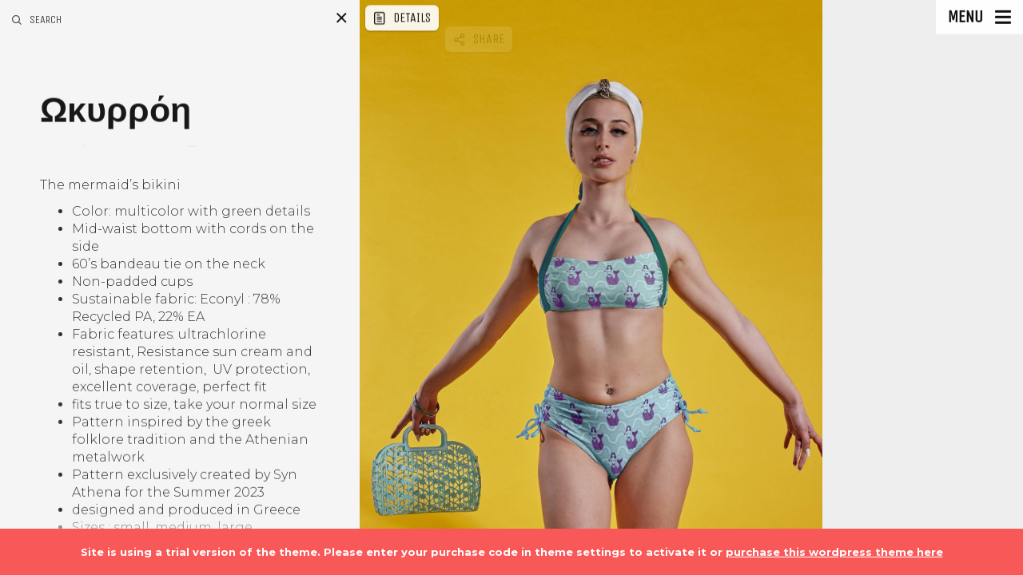

--- FILE ---
content_type: text/html; charset=UTF-8
request_url: https://syn-athena.com/product/okirroi_b/
body_size: 12361
content:
<!DOCTYPE html>
<!--[if IE 7]>
<html class="ie ie7" lang="en-US" id="html">
<![endif]-->
<!--[if IE 8]>
<html class="ie ie8" lang="en-US" id="html">
<![endif]-->
<!--[if !(IE 7) | !(IE 8) ]><!-->
<html lang="en-US" id="html">
<!--<![endif]-->
<head>
  <meta charset="UTF-8">
  <meta name="viewport" content="width=device-width,initial-scale=1">
  <meta http-equiv="X-UA-Compatible" content="IE=edge">
  <title>Syn-athena |   Ωκυρρόη</title>
  <link rel="profile" href="https://gmpg.org/xfn/11">
  <link rel="pingback" href="https://syn-athena.com/xmlrpc.php">
    <title>Ωκυρρόη &#8211; Syn-athena</title>
<meta name='robots' content='max-image-preview:large' />
<link rel='dns-prefetch' href='//fonts.googleapis.com' />
<link rel="alternate" type="application/rss+xml" title="Syn-athena &raquo; Feed" href="https://syn-athena.com/feed/" />
<link rel="alternate" type="application/rss+xml" title="Syn-athena &raquo; Comments Feed" href="https://syn-athena.com/comments/feed/" />
<script type="text/javascript">
window._wpemojiSettings = {"baseUrl":"https:\/\/s.w.org\/images\/core\/emoji\/14.0.0\/72x72\/","ext":".png","svgUrl":"https:\/\/s.w.org\/images\/core\/emoji\/14.0.0\/svg\/","svgExt":".svg","source":{"concatemoji":"https:\/\/syn-athena.com\/wp-includes\/js\/wp-emoji-release.min.js?ver=6.2.8"}};
/*! This file is auto-generated */
!function(e,a,t){var n,r,o,i=a.createElement("canvas"),p=i.getContext&&i.getContext("2d");function s(e,t){p.clearRect(0,0,i.width,i.height),p.fillText(e,0,0);e=i.toDataURL();return p.clearRect(0,0,i.width,i.height),p.fillText(t,0,0),e===i.toDataURL()}function c(e){var t=a.createElement("script");t.src=e,t.defer=t.type="text/javascript",a.getElementsByTagName("head")[0].appendChild(t)}for(o=Array("flag","emoji"),t.supports={everything:!0,everythingExceptFlag:!0},r=0;r<o.length;r++)t.supports[o[r]]=function(e){if(p&&p.fillText)switch(p.textBaseline="top",p.font="600 32px Arial",e){case"flag":return s("\ud83c\udff3\ufe0f\u200d\u26a7\ufe0f","\ud83c\udff3\ufe0f\u200b\u26a7\ufe0f")?!1:!s("\ud83c\uddfa\ud83c\uddf3","\ud83c\uddfa\u200b\ud83c\uddf3")&&!s("\ud83c\udff4\udb40\udc67\udb40\udc62\udb40\udc65\udb40\udc6e\udb40\udc67\udb40\udc7f","\ud83c\udff4\u200b\udb40\udc67\u200b\udb40\udc62\u200b\udb40\udc65\u200b\udb40\udc6e\u200b\udb40\udc67\u200b\udb40\udc7f");case"emoji":return!s("\ud83e\udef1\ud83c\udffb\u200d\ud83e\udef2\ud83c\udfff","\ud83e\udef1\ud83c\udffb\u200b\ud83e\udef2\ud83c\udfff")}return!1}(o[r]),t.supports.everything=t.supports.everything&&t.supports[o[r]],"flag"!==o[r]&&(t.supports.everythingExceptFlag=t.supports.everythingExceptFlag&&t.supports[o[r]]);t.supports.everythingExceptFlag=t.supports.everythingExceptFlag&&!t.supports.flag,t.DOMReady=!1,t.readyCallback=function(){t.DOMReady=!0},t.supports.everything||(n=function(){t.readyCallback()},a.addEventListener?(a.addEventListener("DOMContentLoaded",n,!1),e.addEventListener("load",n,!1)):(e.attachEvent("onload",n),a.attachEvent("onreadystatechange",function(){"complete"===a.readyState&&t.readyCallback()})),(e=t.source||{}).concatemoji?c(e.concatemoji):e.wpemoji&&e.twemoji&&(c(e.twemoji),c(e.wpemoji)))}(window,document,window._wpemojiSettings);
</script>
<style type="text/css">
img.wp-smiley,
img.emoji {
	display: inline !important;
	border: none !important;
	box-shadow: none !important;
	height: 1em !important;
	width: 1em !important;
	margin: 0 0.07em !important;
	vertical-align: -0.1em !important;
	background: none !important;
	padding: 0 !important;
}
</style>
	<link rel='stylesheet' id='wp-block-library-css' href='https://syn-athena.com/wp-includes/css/dist/block-library/style.min.css?ver=6.2.8' type='text/css' media='all' />
<link rel='stylesheet' id='wc-blocks-vendors-style-css' href='https://syn-athena.com/wp-content/plugins/woocommerce/packages/woocommerce-blocks/build/wc-blocks-vendors-style.css?ver=10.4.6' type='text/css' media='all' />
<link rel='stylesheet' id='wc-blocks-style-css' href='https://syn-athena.com/wp-content/plugins/woocommerce/packages/woocommerce-blocks/build/wc-blocks-style.css?ver=10.4.6' type='text/css' media='all' />
<link rel='stylesheet' id='classic-theme-styles-css' href='https://syn-athena.com/wp-includes/css/classic-themes.min.css?ver=6.2.8' type='text/css' media='all' />
<style id='global-styles-inline-css' type='text/css'>
body{--wp--preset--color--black: #000000;--wp--preset--color--cyan-bluish-gray: #abb8c3;--wp--preset--color--white: #ffffff;--wp--preset--color--pale-pink: #f78da7;--wp--preset--color--vivid-red: #cf2e2e;--wp--preset--color--luminous-vivid-orange: #ff6900;--wp--preset--color--luminous-vivid-amber: #fcb900;--wp--preset--color--light-green-cyan: #7bdcb5;--wp--preset--color--vivid-green-cyan: #00d084;--wp--preset--color--pale-cyan-blue: #8ed1fc;--wp--preset--color--vivid-cyan-blue: #0693e3;--wp--preset--color--vivid-purple: #9b51e0;--wp--preset--gradient--vivid-cyan-blue-to-vivid-purple: linear-gradient(135deg,rgba(6,147,227,1) 0%,rgb(155,81,224) 100%);--wp--preset--gradient--light-green-cyan-to-vivid-green-cyan: linear-gradient(135deg,rgb(122,220,180) 0%,rgb(0,208,130) 100%);--wp--preset--gradient--luminous-vivid-amber-to-luminous-vivid-orange: linear-gradient(135deg,rgba(252,185,0,1) 0%,rgba(255,105,0,1) 100%);--wp--preset--gradient--luminous-vivid-orange-to-vivid-red: linear-gradient(135deg,rgba(255,105,0,1) 0%,rgb(207,46,46) 100%);--wp--preset--gradient--very-light-gray-to-cyan-bluish-gray: linear-gradient(135deg,rgb(238,238,238) 0%,rgb(169,184,195) 100%);--wp--preset--gradient--cool-to-warm-spectrum: linear-gradient(135deg,rgb(74,234,220) 0%,rgb(151,120,209) 20%,rgb(207,42,186) 40%,rgb(238,44,130) 60%,rgb(251,105,98) 80%,rgb(254,248,76) 100%);--wp--preset--gradient--blush-light-purple: linear-gradient(135deg,rgb(255,206,236) 0%,rgb(152,150,240) 100%);--wp--preset--gradient--blush-bordeaux: linear-gradient(135deg,rgb(254,205,165) 0%,rgb(254,45,45) 50%,rgb(107,0,62) 100%);--wp--preset--gradient--luminous-dusk: linear-gradient(135deg,rgb(255,203,112) 0%,rgb(199,81,192) 50%,rgb(65,88,208) 100%);--wp--preset--gradient--pale-ocean: linear-gradient(135deg,rgb(255,245,203) 0%,rgb(182,227,212) 50%,rgb(51,167,181) 100%);--wp--preset--gradient--electric-grass: linear-gradient(135deg,rgb(202,248,128) 0%,rgb(113,206,126) 100%);--wp--preset--gradient--midnight: linear-gradient(135deg,rgb(2,3,129) 0%,rgb(40,116,252) 100%);--wp--preset--duotone--dark-grayscale: url('#wp-duotone-dark-grayscale');--wp--preset--duotone--grayscale: url('#wp-duotone-grayscale');--wp--preset--duotone--purple-yellow: url('#wp-duotone-purple-yellow');--wp--preset--duotone--blue-red: url('#wp-duotone-blue-red');--wp--preset--duotone--midnight: url('#wp-duotone-midnight');--wp--preset--duotone--magenta-yellow: url('#wp-duotone-magenta-yellow');--wp--preset--duotone--purple-green: url('#wp-duotone-purple-green');--wp--preset--duotone--blue-orange: url('#wp-duotone-blue-orange');--wp--preset--font-size--small: 13px;--wp--preset--font-size--medium: 20px;--wp--preset--font-size--large: 36px;--wp--preset--font-size--x-large: 42px;--wp--preset--spacing--20: 0.44rem;--wp--preset--spacing--30: 0.67rem;--wp--preset--spacing--40: 1rem;--wp--preset--spacing--50: 1.5rem;--wp--preset--spacing--60: 2.25rem;--wp--preset--spacing--70: 3.38rem;--wp--preset--spacing--80: 5.06rem;--wp--preset--shadow--natural: 6px 6px 9px rgba(0, 0, 0, 0.2);--wp--preset--shadow--deep: 12px 12px 50px rgba(0, 0, 0, 0.4);--wp--preset--shadow--sharp: 6px 6px 0px rgba(0, 0, 0, 0.2);--wp--preset--shadow--outlined: 6px 6px 0px -3px rgba(255, 255, 255, 1), 6px 6px rgba(0, 0, 0, 1);--wp--preset--shadow--crisp: 6px 6px 0px rgba(0, 0, 0, 1);}:where(.is-layout-flex){gap: 0.5em;}body .is-layout-flow > .alignleft{float: left;margin-inline-start: 0;margin-inline-end: 2em;}body .is-layout-flow > .alignright{float: right;margin-inline-start: 2em;margin-inline-end: 0;}body .is-layout-flow > .aligncenter{margin-left: auto !important;margin-right: auto !important;}body .is-layout-constrained > .alignleft{float: left;margin-inline-start: 0;margin-inline-end: 2em;}body .is-layout-constrained > .alignright{float: right;margin-inline-start: 2em;margin-inline-end: 0;}body .is-layout-constrained > .aligncenter{margin-left: auto !important;margin-right: auto !important;}body .is-layout-constrained > :where(:not(.alignleft):not(.alignright):not(.alignfull)){max-width: var(--wp--style--global--content-size);margin-left: auto !important;margin-right: auto !important;}body .is-layout-constrained > .alignwide{max-width: var(--wp--style--global--wide-size);}body .is-layout-flex{display: flex;}body .is-layout-flex{flex-wrap: wrap;align-items: center;}body .is-layout-flex > *{margin: 0;}:where(.wp-block-columns.is-layout-flex){gap: 2em;}.has-black-color{color: var(--wp--preset--color--black) !important;}.has-cyan-bluish-gray-color{color: var(--wp--preset--color--cyan-bluish-gray) !important;}.has-white-color{color: var(--wp--preset--color--white) !important;}.has-pale-pink-color{color: var(--wp--preset--color--pale-pink) !important;}.has-vivid-red-color{color: var(--wp--preset--color--vivid-red) !important;}.has-luminous-vivid-orange-color{color: var(--wp--preset--color--luminous-vivid-orange) !important;}.has-luminous-vivid-amber-color{color: var(--wp--preset--color--luminous-vivid-amber) !important;}.has-light-green-cyan-color{color: var(--wp--preset--color--light-green-cyan) !important;}.has-vivid-green-cyan-color{color: var(--wp--preset--color--vivid-green-cyan) !important;}.has-pale-cyan-blue-color{color: var(--wp--preset--color--pale-cyan-blue) !important;}.has-vivid-cyan-blue-color{color: var(--wp--preset--color--vivid-cyan-blue) !important;}.has-vivid-purple-color{color: var(--wp--preset--color--vivid-purple) !important;}.has-black-background-color{background-color: var(--wp--preset--color--black) !important;}.has-cyan-bluish-gray-background-color{background-color: var(--wp--preset--color--cyan-bluish-gray) !important;}.has-white-background-color{background-color: var(--wp--preset--color--white) !important;}.has-pale-pink-background-color{background-color: var(--wp--preset--color--pale-pink) !important;}.has-vivid-red-background-color{background-color: var(--wp--preset--color--vivid-red) !important;}.has-luminous-vivid-orange-background-color{background-color: var(--wp--preset--color--luminous-vivid-orange) !important;}.has-luminous-vivid-amber-background-color{background-color: var(--wp--preset--color--luminous-vivid-amber) !important;}.has-light-green-cyan-background-color{background-color: var(--wp--preset--color--light-green-cyan) !important;}.has-vivid-green-cyan-background-color{background-color: var(--wp--preset--color--vivid-green-cyan) !important;}.has-pale-cyan-blue-background-color{background-color: var(--wp--preset--color--pale-cyan-blue) !important;}.has-vivid-cyan-blue-background-color{background-color: var(--wp--preset--color--vivid-cyan-blue) !important;}.has-vivid-purple-background-color{background-color: var(--wp--preset--color--vivid-purple) !important;}.has-black-border-color{border-color: var(--wp--preset--color--black) !important;}.has-cyan-bluish-gray-border-color{border-color: var(--wp--preset--color--cyan-bluish-gray) !important;}.has-white-border-color{border-color: var(--wp--preset--color--white) !important;}.has-pale-pink-border-color{border-color: var(--wp--preset--color--pale-pink) !important;}.has-vivid-red-border-color{border-color: var(--wp--preset--color--vivid-red) !important;}.has-luminous-vivid-orange-border-color{border-color: var(--wp--preset--color--luminous-vivid-orange) !important;}.has-luminous-vivid-amber-border-color{border-color: var(--wp--preset--color--luminous-vivid-amber) !important;}.has-light-green-cyan-border-color{border-color: var(--wp--preset--color--light-green-cyan) !important;}.has-vivid-green-cyan-border-color{border-color: var(--wp--preset--color--vivid-green-cyan) !important;}.has-pale-cyan-blue-border-color{border-color: var(--wp--preset--color--pale-cyan-blue) !important;}.has-vivid-cyan-blue-border-color{border-color: var(--wp--preset--color--vivid-cyan-blue) !important;}.has-vivid-purple-border-color{border-color: var(--wp--preset--color--vivid-purple) !important;}.has-vivid-cyan-blue-to-vivid-purple-gradient-background{background: var(--wp--preset--gradient--vivid-cyan-blue-to-vivid-purple) !important;}.has-light-green-cyan-to-vivid-green-cyan-gradient-background{background: var(--wp--preset--gradient--light-green-cyan-to-vivid-green-cyan) !important;}.has-luminous-vivid-amber-to-luminous-vivid-orange-gradient-background{background: var(--wp--preset--gradient--luminous-vivid-amber-to-luminous-vivid-orange) !important;}.has-luminous-vivid-orange-to-vivid-red-gradient-background{background: var(--wp--preset--gradient--luminous-vivid-orange-to-vivid-red) !important;}.has-very-light-gray-to-cyan-bluish-gray-gradient-background{background: var(--wp--preset--gradient--very-light-gray-to-cyan-bluish-gray) !important;}.has-cool-to-warm-spectrum-gradient-background{background: var(--wp--preset--gradient--cool-to-warm-spectrum) !important;}.has-blush-light-purple-gradient-background{background: var(--wp--preset--gradient--blush-light-purple) !important;}.has-blush-bordeaux-gradient-background{background: var(--wp--preset--gradient--blush-bordeaux) !important;}.has-luminous-dusk-gradient-background{background: var(--wp--preset--gradient--luminous-dusk) !important;}.has-pale-ocean-gradient-background{background: var(--wp--preset--gradient--pale-ocean) !important;}.has-electric-grass-gradient-background{background: var(--wp--preset--gradient--electric-grass) !important;}.has-midnight-gradient-background{background: var(--wp--preset--gradient--midnight) !important;}.has-small-font-size{font-size: var(--wp--preset--font-size--small) !important;}.has-medium-font-size{font-size: var(--wp--preset--font-size--medium) !important;}.has-large-font-size{font-size: var(--wp--preset--font-size--large) !important;}.has-x-large-font-size{font-size: var(--wp--preset--font-size--x-large) !important;}
.wp-block-navigation a:where(:not(.wp-element-button)){color: inherit;}
:where(.wp-block-columns.is-layout-flex){gap: 2em;}
.wp-block-pullquote{font-size: 1.5em;line-height: 1.6;}
</style>
<link rel='stylesheet' id='arve-main-css' href='https://syn-athena.com/wp-content/plugins/advanced-responsive-video-embedder/build/main.css?ver=b087dd41bba279baeb77' type='text/css' media='all' />
<link rel='stylesheet' id='contact-form-7-css' href='https://syn-athena.com/wp-content/plugins/contact-form-7/includes/css/styles.css?ver=5.7.7' type='text/css' media='all' />
<style id='woocommerce-inline-inline-css' type='text/css'>
.woocommerce form .form-row .required { visibility: visible; }
</style>
<link rel='stylesheet' id='parent-style-css' href='https://syn-athena.com/wp-content/themes/moon-by-osetin/style.css?ver=6.2.8' type='text/css' media='all' />
<link rel='stylesheet' id='child-style-css' href='https://syn-athena.com/wp-content/themes/moon-by-osetin-child/style.css?ver=6.2.8' type='text/css' media='all' />
<link rel='stylesheet' id='osetin-google-font-css' href='https://fonts.googleapis.com/css?family=Montserrat:300,700|Unica+One' type='text/css' media='all' />
<link rel='stylesheet' id='osetin-perfect-scrollbar-css' href='https://syn-athena.com/wp-content/themes/moon-by-osetin/bower_components/perfect-scrollbar/css/perfect-scrollbar.css?ver=5.0.5' type='text/css' media='all' />
<link rel='stylesheet' id='osetin-main-less-css' href='https://syn-athena.com/wp-content/uploads/wp-less-cache/osetin-main-less.css?ver=1689956098' type='text/css' media='all' />
<link rel='stylesheet' id='osetin-style-css' href='https://syn-athena.com/wp-content/themes/moon-by-osetin-child/style.css?ver=6.2.8' type='text/css' media='all' />
<link rel='stylesheet' id='osetin-editor-style-css' href='https://syn-athena.com/wp-content/themes/moon-by-osetin/editor-style.css?ver=5.0.5' type='text/css' media='all' />
<script type='text/javascript' src='https://syn-athena.com/wp-includes/js/jquery/jquery.min.js?ver=3.6.4' id='jquery-core-js'></script>
<script type='text/javascript' src='https://syn-athena.com/wp-includes/js/jquery/jquery-migrate.min.js?ver=3.4.0' id='jquery-migrate-js'></script>
<script type='text/javascript' id='WCPAY_ASSETS-js-extra'>
/* <![CDATA[ */
var wcpayAssets = {"url":"https:\/\/syn-athena.com\/wp-content\/plugins\/woocommerce-payments\/dist\/"};
/* ]]> */
</script>
<link rel="https://api.w.org/" href="https://syn-athena.com/wp-json/" /><link rel="alternate" type="application/json" href="https://syn-athena.com/wp-json/wp/v2/product/1619" /><link rel="EditURI" type="application/rsd+xml" title="RSD" href="https://syn-athena.com/xmlrpc.php?rsd" />
<link rel="wlwmanifest" type="application/wlwmanifest+xml" href="https://syn-athena.com/wp-includes/wlwmanifest.xml" />
<meta name="generator" content="WordPress 6.2.8" />
<meta name="generator" content="WooCommerce 7.9.0" />
<link rel="canonical" href="https://syn-athena.com/product/okirroi_b/" />
<link rel='shortlink' href='https://syn-athena.com/?p=1619' />
<link rel="alternate" type="application/json+oembed" href="https://syn-athena.com/wp-json/oembed/1.0/embed?url=https%3A%2F%2Fsyn-athena.com%2Fproduct%2Fokirroi_b%2F" />
<link rel="alternate" type="text/xml+oembed" href="https://syn-athena.com/wp-json/oembed/1.0/embed?url=https%3A%2F%2Fsyn-athena.com%2Fproduct%2Fokirroi_b%2F&#038;format=xml" />
<script type="text/javascript">var ajaxurl = "https://syn-athena.com/wp-admin/admin-ajax.php"</script>	<noscript><style>.woocommerce-product-gallery{ opacity: 1 !important; }</style></noscript>
	<style type="text/css">.recentcomments a{display:inline !important;padding:0 !important;margin:0 !important;}</style><link rel="icon" href="https://syn-athena.com/wp-content/uploads/2023/08/cropped-site-icon-32x32.jpg" sizes="32x32" />
<link rel="icon" href="https://syn-athena.com/wp-content/uploads/2023/08/cropped-site-icon-192x192.jpg" sizes="192x192" />
<link rel="apple-touch-icon" href="https://syn-athena.com/wp-content/uploads/2023/08/cropped-site-icon-180x180.jpg" />
<meta name="msapplication-TileImage" content="https://syn-athena.com/wp-content/uploads/2023/08/cropped-site-icon-270x270.jpg" />
  <!--[if lt IE 9]>
  <script src="https://syn-athena.com/wp-content/themes/moon-by-osetin/js/html5shiv.min.js"></script>
  <script type="text/javascript" src="https://syn-athena.com/wp-content/themes/moon-by-osetin/js/respond.min.js"></script>
  <![endif]-->
  </head>

<body class="product-template-default single single-product postid-1619 theme-moon-by-osetin woocommerce woocommerce-page woocommerce-no-js mobile-style-version1 mobile-content-left-visible scheme-light content-left-exists content-left-visible content-thumbs-hidden content-thumbs-removed content-middle-exists content-middle-hidden content-middle-hover-when-visible menu-on-the-left-removed with-infinite-button site-loading-step1 show-loading-animation default-spinning-color default-loading-label-color content-location-left" data-animation-duration-type="images_loaded" data-animation-duration-time="2000"  style="" data-hide-extra-panels-on-small="no" data-lb-close="Close" data-lb-share="Share" data-lb-full="Thumbnails">
    <div class="all-wrapper">


<div class="mobile-full-content-fader"></div>
<div class="mobile-navigation-menu menu-activated-on-click activate-perfect-scrollbar menu-color-scheme-dark" >
  <div class="mobile_os_menu"><ul id="menu-main-menu" class="menu"><li id="menu-item-1228" class="menu-item menu-item-type-post_type menu-item-object-page menu-item-home menu-item-1228"><a href="https://syn-athena.com/">Syn Athena</a></li>
<li id="menu-item-1704" class="menu-item menu-item-type-post_type menu-item-object-page menu-item-has-children menu-item-1704"><a href="https://syn-athena.com/shop-collections/">Shop/Collections</a>
<ul class="sub-menu">
	<li id="menu-item-1463" class="menu-item menu-item-type-post_type menu-item-object-page menu-item-1463"><a href="https://syn-athena.com/shop-collections/tokaloceri2023/">To /ka.lo’ce.ri/</a></li>
</ul>
</li>
<li id="menu-item-1709" class="menu-item menu-item-type-post_type menu-item-object-page menu-item-has-children menu-item-1709"><a href="https://syn-athena.com/who-we-are/">Who we are</a>
<ul class="sub-menu">
	<li id="menu-item-941" class="menu-item menu-item-type-post_type menu-item-object-page menu-item-941"><a href="https://syn-athena.com/the-brand/">Our Brand</a></li>
	<li id="menu-item-963" class="menu-item menu-item-type-post_type menu-item-object-page menu-item-963"><a href="https://syn-athena.com/contact-me/">Contact us</a></li>
</ul>
</li>
<li id="menu-item-1744" class="menu-item menu-item-type-post_type menu-item-object-page menu-item-1744"><a href="https://syn-athena.com/size-chart/">Size Chart</a></li>
<li id="menu-item-1990" class="menu-item menu-item-type-post_type menu-item-object-page menu-item-1990"><a href="https://syn-athena.com/gdpr-cookies/">GPDR – COOKIES</a></li>
<li id="menu-item-1645" class="menu-item menu-item-type-post_type menu-item-object-page menu-item-1645"><a href="https://syn-athena.com/terms-of-use/">Terms of Use</a></li>
<li id="menu-item-1646" class="menu-item menu-item-type-post_type menu-item-object-page menu-item-1646"><a href="https://syn-athena.com/pricing-payment-methods/">Pricing / Payment methods</a></li>
<li id="menu-item-1647" class="menu-item menu-item-type-post_type menu-item-object-page menu-item-1647"><a href="https://syn-athena.com/refund_returns/">Returns  and Refund Policy</a></li>
<li id="menu-item-1648" class="menu-item menu-item-type-post_type menu-item-object-page menu-item-1648"><a href="https://syn-athena.com/shipping/">Shipping</a></li>
<li id="menu-item-1813" class="menu-item menu-item-type-post_type menu-item-object-page menu-item-1813"><a href="https://syn-athena.com/cart/">Cart</a></li>
</ul></div></div>

  <div class="mobile-navigation-controls">
    <button class="mn-content-left">
      <i class="os-icon "></i>
      <span>Story</span>
    </button>
          <button class="mn-content-middle">
        <i class="os-icon "></i>
        <span>Details</span>
      </button>
        <button class="mn-content-right">
      <i class="os-icon "></i>
      <span>Media</span>
    </button>
    <button class="mn-menu mobile-navigation-menu-open-btn">
      <i class="os-icon os-icon-menu"></i>
    </button>
  </div>

    <div class="full-content-fader desktop-navigation-menu"></div>
    <div class="slideout-menu-open-btn desktop-navigation-menu">
      <div class="menu-activator-label">Menu</div>
      <div class="menu-activator-bars">
        <span></span>
        <span></span>
        <span></span>
      </div>
    </div>
    <div class="slideout-menu activate-perfect-scrollbar desktop-navigation-menu scheme-override scheme-dark menu-activated-on-click" >
      <div class="slideout-menu-close-btn"><i class="os-icon os-icon-times"></i></div>
      <div class="slideout-menu-header">Menu</div>
      <div class="os_menu"><ul id="menu-main-menu-1" class="menu"><li class="menu-item menu-item-type-post_type menu-item-object-page menu-item-home menu-item-1228"><a href="https://syn-athena.com/">Syn Athena</a></li>
<li class="menu-item menu-item-type-post_type menu-item-object-page menu-item-has-children menu-item-1704"><a href="https://syn-athena.com/shop-collections/">Shop/Collections</a>
<ul class="sub-menu">
	<li class="menu-item menu-item-type-post_type menu-item-object-page menu-item-1463"><a href="https://syn-athena.com/shop-collections/tokaloceri2023/">To /ka.lo’ce.ri/</a></li>
</ul>
</li>
<li class="menu-item menu-item-type-post_type menu-item-object-page menu-item-has-children menu-item-1709"><a href="https://syn-athena.com/who-we-are/">Who we are</a>
<ul class="sub-menu">
	<li class="menu-item menu-item-type-post_type menu-item-object-page menu-item-941"><a href="https://syn-athena.com/the-brand/">Our Brand</a></li>
	<li class="menu-item menu-item-type-post_type menu-item-object-page menu-item-963"><a href="https://syn-athena.com/contact-me/">Contact us</a></li>
</ul>
</li>
<li class="menu-item menu-item-type-post_type menu-item-object-page menu-item-1744"><a href="https://syn-athena.com/size-chart/">Size Chart</a></li>
<li class="menu-item menu-item-type-post_type menu-item-object-page menu-item-1990"><a href="https://syn-athena.com/gdpr-cookies/">GPDR – COOKIES</a></li>
<li class="menu-item menu-item-type-post_type menu-item-object-page menu-item-1645"><a href="https://syn-athena.com/terms-of-use/">Terms of Use</a></li>
<li class="menu-item menu-item-type-post_type menu-item-object-page menu-item-1646"><a href="https://syn-athena.com/pricing-payment-methods/">Pricing / Payment methods</a></li>
<li class="menu-item menu-item-type-post_type menu-item-object-page menu-item-1647"><a href="https://syn-athena.com/refund_returns/">Returns  and Refund Policy</a></li>
<li class="menu-item menu-item-type-post_type menu-item-object-page menu-item-1648"><a href="https://syn-athena.com/shipping/">Shipping</a></li>
<li class="menu-item menu-item-type-post_type menu-item-object-page menu-item-1813"><a href="https://syn-athena.com/cart/">Cart</a></li>
</ul></div>    </div>
  <div class="loading-animation-w" style="">        <div class="loading-animation">
          <div style="">
            <div style="">
              <div style="">
                <div style="">
                  <div style=""></div>
                </div>
              </div>
            </div>
          </div>
        </div>
          <div class="loading-animation-label" style="">Loading. Please wait...</div>
  </div>
  <div class="all-content-wrapper">
	
		
	        
  <div class="content-left no-outer-padding scheme-override scheme-light align-top " style="">
        <a href="#" class="content-left-reading-mode-open-btn scheme-override scheme-light "><i class="os-icon os-icon-expand"></i></a>
    <a href="#" class="content-left-reading-mode-close-btn scheme-override scheme-light "><i class="os-icon os-icon-compress"></i></a>
    <a href="#" class="content-left-hide-icon scheme-override scheme-light "><span></span><span></span><span></span></a>
          <div class="content-left-search-w">
        <div class="content-left-search-icon"><i class="os-icon os-icon-search"></i></div>
        <form role="search" method="get" class="search-form" action="https://syn-athena.com/">
				<label>
					<span class="screen-reader-text">Search for:</span>
					<input type="search" class="search-field" placeholder="Search &hellip;" value="" name="s" />
				</label>
				<input type="submit" class="search-submit" value="Search" />
			</form>        <div class="content-left-search-close-btn"><i class="os-icon os-icon-times"></i></div>
      </div>
      <a href="#" class="content-left-search-btn">
        <i class="os-icon os-icon-search"></i>
        <span>search</span>
      </a>
    
    
      <div class="content-left-sliding-shadow content-left-sliding-shadow-top" ></div>
      <div class="content-left-sliding-shadow content-left-sliding-shadow-bottom" ></div>
                  
        <div class="content-left-i activate-perfect-scrollbar">
              <div class="content-self" style="">

                    
              <div class="woocommerce-notices-wrapper"></div>
            <div><h1 itemprop="name">Ωκυρρόη</h1></div>
            <div class="title-divider">
              <div class="td-square"></div>
              <div class="td-line"></div>
            </div>
            <div class="desc">
              <p>The mermaid&#8217;s bikini</p>
<ul>
<li>Color: multicolor with green details</li>
<li>Mid-waist bottom with cords on the side</li>
<li><span class="product-description__long-description" data-testid="long-description">60&#8217;s bandeau tie on the neck</span></li>
<li>Non-padded cups</li>
<li>Sustainable fabric: Econyl : 78% Recycled PA, 22% EA</li>
<li>Fabric features: ultrachlorine resistant, Resistance sun cream and oil, shape retention,  UV protection, excellent coverage, perfect fit</li>
<li>fits true to size, take your normal size</li>
<li>Pattern inspired by the greek folklore tradition and the Athenian metalwork</li>
<li>Pattern exclusively created by Syn Athena for the Summer 2023</li>
<li>designed and produced in Greece</li>
<li>Sizes : small, medium, large</li>
</ul>
<p>Washing instructions:<br />
Hand wash not above of 40<sup>o</sup>C<br />
Do not bleach<br />
Do not tumble dry<br />
Do not iron<br />
Any solvent except tetrachlorethylene</p>

              <div id="product-1619" class="post-1619 product type-product status-publish has-post-thumbnail product_cat-swimwear first instock sale purchasable product-type-variable">

                
	<span class="onsale">Sale!</span>
	
                <div class="summary entry-summary">

                  <div class="price-w" itemprop="offers" itemscope itemtype="http://schema.org/Offer">

  <p class="price"><del aria-hidden="true"><span class="woocommerce-Price-amount amount"><bdi>158,00&nbsp;<span class="woocommerce-Price-currencySymbol">&euro;</span></bdi></span></del> <ins><span class="woocommerce-Price-amount amount"><bdi>95,00&nbsp;<span class="woocommerce-Price-currencySymbol">&euro;</span></bdi></span></ins></p>

  <meta itemprop="price" content="95" />
  <meta itemprop="priceCurrency" content="EUR" />
  <link itemprop="availability" href="https://schema.org/InStock" />

</div>

<form class="variations_form cart" action="https://syn-athena.com/product/okirroi_b/" method="post" enctype='multipart/form-data' data-product_id="1619" data-product_variations="[{&quot;attributes&quot;:{&quot;attribute_pa_size&quot;:&quot;large&quot;},&quot;availability_html&quot;:&quot;&lt;p class=\&quot;stock in-stock\&quot;&gt;In stock&lt;\/p&gt;\n&quot;,&quot;backorders_allowed&quot;:false,&quot;dimensions&quot;:{&quot;length&quot;:&quot;30&quot;,&quot;width&quot;:&quot;10&quot;,&quot;height&quot;:&quot;40&quot;},&quot;dimensions_html&quot;:&quot;30 &amp;times; 10 &amp;times; 40 cm&quot;,&quot;display_price&quot;:95,&quot;display_regular_price&quot;:158,&quot;image&quot;:{&quot;title&quot;:&quot;KALOCERI SS23_64&quot;,&quot;caption&quot;:&quot;&quot;,&quot;url&quot;:&quot;https:\/\/syn-athena.com\/wp-content\/uploads\/2023\/07\/KALOCERI-SS23_64.jpg&quot;,&quot;alt&quot;:&quot;KALOCERI SS23_64&quot;,&quot;src&quot;:&quot;https:\/\/syn-athena.com\/wp-content\/uploads\/2023\/07\/KALOCERI-SS23_64-600x746.jpg&quot;,&quot;srcset&quot;:&quot;https:\/\/syn-athena.com\/wp-content\/uploads\/2023\/07\/KALOCERI-SS23_64-600x746.jpg 600w, https:\/\/syn-athena.com\/wp-content\/uploads\/2023\/07\/KALOCERI-SS23_64-241x300.jpg 241w, https:\/\/syn-athena.com\/wp-content\/uploads\/2023\/07\/KALOCERI-SS23_64-823x1024.jpg 823w, https:\/\/syn-athena.com\/wp-content\/uploads\/2023\/07\/KALOCERI-SS23_64-768x955.jpg 768w, https:\/\/syn-athena.com\/wp-content\/uploads\/2023\/07\/KALOCERI-SS23_64-1235x1536.jpg 1235w, https:\/\/syn-athena.com\/wp-content\/uploads\/2023\/07\/KALOCERI-SS23_64-1286x1600.jpg 1286w, https:\/\/syn-athena.com\/wp-content\/uploads\/2023\/07\/KALOCERI-SS23_64-965x1200.jpg 965w, https:\/\/syn-athena.com\/wp-content\/uploads\/2023\/07\/KALOCERI-SS23_64-724x900.jpg 724w, https:\/\/syn-athena.com\/wp-content\/uploads\/2023\/07\/KALOCERI-SS23_64-482x600.jpg 482w, https:\/\/syn-athena.com\/wp-content\/uploads\/2023\/07\/KALOCERI-SS23_64-24x30.jpg 24w, https:\/\/syn-athena.com\/wp-content\/uploads\/2023\/07\/KALOCERI-SS23_64.jpg 1440w&quot;,&quot;sizes&quot;:&quot;(max-width: 600px) 100vw, 600px&quot;,&quot;full_src&quot;:&quot;https:\/\/syn-athena.com\/wp-content\/uploads\/2023\/07\/KALOCERI-SS23_64.jpg&quot;,&quot;full_src_w&quot;:1440,&quot;full_src_h&quot;:1791,&quot;gallery_thumbnail_src&quot;:&quot;https:\/\/syn-athena.com\/wp-content\/uploads\/2023\/07\/KALOCERI-SS23_64-100x100.jpg&quot;,&quot;gallery_thumbnail_src_w&quot;:100,&quot;gallery_thumbnail_src_h&quot;:100,&quot;thumb_src&quot;:&quot;https:\/\/syn-athena.com\/wp-content\/uploads\/2023\/07\/KALOCERI-SS23_64-300x300.jpg&quot;,&quot;thumb_src_w&quot;:300,&quot;thumb_src_h&quot;:300,&quot;src_w&quot;:600,&quot;src_h&quot;:746},&quot;image_id&quot;:1788,&quot;is_downloadable&quot;:false,&quot;is_in_stock&quot;:true,&quot;is_purchasable&quot;:true,&quot;is_sold_individually&quot;:&quot;no&quot;,&quot;is_virtual&quot;:false,&quot;max_qty&quot;:4,&quot;min_qty&quot;:1,&quot;price_html&quot;:&quot;&quot;,&quot;sku&quot;:&quot;ss23002b&quot;,&quot;variation_description&quot;:&quot;&quot;,&quot;variation_id&quot;:1836,&quot;variation_is_active&quot;:true,&quot;variation_is_visible&quot;:true,&quot;weight&quot;:&quot;1&quot;,&quot;weight_html&quot;:&quot;1 kg&quot;},{&quot;attributes&quot;:{&quot;attribute_pa_size&quot;:&quot;medium&quot;},&quot;availability_html&quot;:&quot;&lt;p class=\&quot;stock in-stock\&quot;&gt;In stock&lt;\/p&gt;\n&quot;,&quot;backorders_allowed&quot;:false,&quot;dimensions&quot;:{&quot;length&quot;:&quot;30&quot;,&quot;width&quot;:&quot;10&quot;,&quot;height&quot;:&quot;40&quot;},&quot;dimensions_html&quot;:&quot;30 &amp;times; 10 &amp;times; 40 cm&quot;,&quot;display_price&quot;:95,&quot;display_regular_price&quot;:158,&quot;image&quot;:{&quot;title&quot;:&quot;KALOCERI SS23_64&quot;,&quot;caption&quot;:&quot;&quot;,&quot;url&quot;:&quot;https:\/\/syn-athena.com\/wp-content\/uploads\/2023\/07\/KALOCERI-SS23_64.jpg&quot;,&quot;alt&quot;:&quot;KALOCERI SS23_64&quot;,&quot;src&quot;:&quot;https:\/\/syn-athena.com\/wp-content\/uploads\/2023\/07\/KALOCERI-SS23_64-600x746.jpg&quot;,&quot;srcset&quot;:&quot;https:\/\/syn-athena.com\/wp-content\/uploads\/2023\/07\/KALOCERI-SS23_64-600x746.jpg 600w, https:\/\/syn-athena.com\/wp-content\/uploads\/2023\/07\/KALOCERI-SS23_64-241x300.jpg 241w, https:\/\/syn-athena.com\/wp-content\/uploads\/2023\/07\/KALOCERI-SS23_64-823x1024.jpg 823w, https:\/\/syn-athena.com\/wp-content\/uploads\/2023\/07\/KALOCERI-SS23_64-768x955.jpg 768w, https:\/\/syn-athena.com\/wp-content\/uploads\/2023\/07\/KALOCERI-SS23_64-1235x1536.jpg 1235w, https:\/\/syn-athena.com\/wp-content\/uploads\/2023\/07\/KALOCERI-SS23_64-1286x1600.jpg 1286w, https:\/\/syn-athena.com\/wp-content\/uploads\/2023\/07\/KALOCERI-SS23_64-965x1200.jpg 965w, https:\/\/syn-athena.com\/wp-content\/uploads\/2023\/07\/KALOCERI-SS23_64-724x900.jpg 724w, https:\/\/syn-athena.com\/wp-content\/uploads\/2023\/07\/KALOCERI-SS23_64-482x600.jpg 482w, https:\/\/syn-athena.com\/wp-content\/uploads\/2023\/07\/KALOCERI-SS23_64-24x30.jpg 24w, https:\/\/syn-athena.com\/wp-content\/uploads\/2023\/07\/KALOCERI-SS23_64.jpg 1440w&quot;,&quot;sizes&quot;:&quot;(max-width: 600px) 100vw, 600px&quot;,&quot;full_src&quot;:&quot;https:\/\/syn-athena.com\/wp-content\/uploads\/2023\/07\/KALOCERI-SS23_64.jpg&quot;,&quot;full_src_w&quot;:1440,&quot;full_src_h&quot;:1791,&quot;gallery_thumbnail_src&quot;:&quot;https:\/\/syn-athena.com\/wp-content\/uploads\/2023\/07\/KALOCERI-SS23_64-100x100.jpg&quot;,&quot;gallery_thumbnail_src_w&quot;:100,&quot;gallery_thumbnail_src_h&quot;:100,&quot;thumb_src&quot;:&quot;https:\/\/syn-athena.com\/wp-content\/uploads\/2023\/07\/KALOCERI-SS23_64-300x300.jpg&quot;,&quot;thumb_src_w&quot;:300,&quot;thumb_src_h&quot;:300,&quot;src_w&quot;:600,&quot;src_h&quot;:746},&quot;image_id&quot;:1788,&quot;is_downloadable&quot;:false,&quot;is_in_stock&quot;:true,&quot;is_purchasable&quot;:true,&quot;is_sold_individually&quot;:&quot;no&quot;,&quot;is_virtual&quot;:false,&quot;max_qty&quot;:4,&quot;min_qty&quot;:1,&quot;price_html&quot;:&quot;&quot;,&quot;sku&quot;:&quot;ss23002b&quot;,&quot;variation_description&quot;:&quot;&quot;,&quot;variation_id&quot;:1837,&quot;variation_is_active&quot;:true,&quot;variation_is_visible&quot;:true,&quot;weight&quot;:&quot;1&quot;,&quot;weight_html&quot;:&quot;1 kg&quot;},{&quot;attributes&quot;:{&quot;attribute_pa_size&quot;:&quot;small&quot;},&quot;availability_html&quot;:&quot;&lt;p class=\&quot;stock in-stock\&quot;&gt;In stock&lt;\/p&gt;\n&quot;,&quot;backorders_allowed&quot;:false,&quot;dimensions&quot;:{&quot;length&quot;:&quot;30&quot;,&quot;width&quot;:&quot;10&quot;,&quot;height&quot;:&quot;40&quot;},&quot;dimensions_html&quot;:&quot;30 &amp;times; 10 &amp;times; 40 cm&quot;,&quot;display_price&quot;:95,&quot;display_regular_price&quot;:158,&quot;image&quot;:{&quot;title&quot;:&quot;KALOCERI SS23_64&quot;,&quot;caption&quot;:&quot;&quot;,&quot;url&quot;:&quot;https:\/\/syn-athena.com\/wp-content\/uploads\/2023\/07\/KALOCERI-SS23_64.jpg&quot;,&quot;alt&quot;:&quot;KALOCERI SS23_64&quot;,&quot;src&quot;:&quot;https:\/\/syn-athena.com\/wp-content\/uploads\/2023\/07\/KALOCERI-SS23_64-600x746.jpg&quot;,&quot;srcset&quot;:&quot;https:\/\/syn-athena.com\/wp-content\/uploads\/2023\/07\/KALOCERI-SS23_64-600x746.jpg 600w, https:\/\/syn-athena.com\/wp-content\/uploads\/2023\/07\/KALOCERI-SS23_64-241x300.jpg 241w, https:\/\/syn-athena.com\/wp-content\/uploads\/2023\/07\/KALOCERI-SS23_64-823x1024.jpg 823w, https:\/\/syn-athena.com\/wp-content\/uploads\/2023\/07\/KALOCERI-SS23_64-768x955.jpg 768w, https:\/\/syn-athena.com\/wp-content\/uploads\/2023\/07\/KALOCERI-SS23_64-1235x1536.jpg 1235w, https:\/\/syn-athena.com\/wp-content\/uploads\/2023\/07\/KALOCERI-SS23_64-1286x1600.jpg 1286w, https:\/\/syn-athena.com\/wp-content\/uploads\/2023\/07\/KALOCERI-SS23_64-965x1200.jpg 965w, https:\/\/syn-athena.com\/wp-content\/uploads\/2023\/07\/KALOCERI-SS23_64-724x900.jpg 724w, https:\/\/syn-athena.com\/wp-content\/uploads\/2023\/07\/KALOCERI-SS23_64-482x600.jpg 482w, https:\/\/syn-athena.com\/wp-content\/uploads\/2023\/07\/KALOCERI-SS23_64-24x30.jpg 24w, https:\/\/syn-athena.com\/wp-content\/uploads\/2023\/07\/KALOCERI-SS23_64.jpg 1440w&quot;,&quot;sizes&quot;:&quot;(max-width: 600px) 100vw, 600px&quot;,&quot;full_src&quot;:&quot;https:\/\/syn-athena.com\/wp-content\/uploads\/2023\/07\/KALOCERI-SS23_64.jpg&quot;,&quot;full_src_w&quot;:1440,&quot;full_src_h&quot;:1791,&quot;gallery_thumbnail_src&quot;:&quot;https:\/\/syn-athena.com\/wp-content\/uploads\/2023\/07\/KALOCERI-SS23_64-100x100.jpg&quot;,&quot;gallery_thumbnail_src_w&quot;:100,&quot;gallery_thumbnail_src_h&quot;:100,&quot;thumb_src&quot;:&quot;https:\/\/syn-athena.com\/wp-content\/uploads\/2023\/07\/KALOCERI-SS23_64-300x300.jpg&quot;,&quot;thumb_src_w&quot;:300,&quot;thumb_src_h&quot;:300,&quot;src_w&quot;:600,&quot;src_h&quot;:746},&quot;image_id&quot;:1788,&quot;is_downloadable&quot;:false,&quot;is_in_stock&quot;:true,&quot;is_purchasable&quot;:true,&quot;is_sold_individually&quot;:&quot;no&quot;,&quot;is_virtual&quot;:false,&quot;max_qty&quot;:3,&quot;min_qty&quot;:1,&quot;price_html&quot;:&quot;&quot;,&quot;sku&quot;:&quot;ss23002b&quot;,&quot;variation_description&quot;:&quot;&quot;,&quot;variation_id&quot;:1838,&quot;variation_is_active&quot;:true,&quot;variation_is_visible&quot;:true,&quot;weight&quot;:&quot;1&quot;,&quot;weight_html&quot;:&quot;1 kg&quot;}]">
	
			<table class="variations" cellspacing="0" role="presentation">
			<tbody>
									<tr>
						<th class="label"><label for="pa_size">Size</label></th>
						<td class="value">
							<select id="pa_size" class="" name="attribute_pa_size" data-attribute_name="attribute_pa_size" data-show_option_none="yes"><option value="">Choose an option</option><option value="large" >Large</option><option value="medium" >Medium</option><option value="small" >Small</option></select><a class="reset_variations" href="#">Clear</a>						</td>
					</tr>
							</tbody>
		</table>
		
		<div class="single_variation_wrap">
			<div class="woocommerce-variation single_variation"></div><div class="woocommerce-variation-add-to-cart variations_button">
	
	<div class="quantity">
		<label class="screen-reader-text" for="quantity_6920d84588177">Ωκυρρόη quantity</label>
	<input
		type="number"
				id="quantity_6920d84588177"
		class="input-text qty text"
		name="quantity"
		value="1"
		aria-label="Product quantity"
		size="4"
		min="1"
		max=""
					step="1"
			placeholder=""
			inputmode="numeric"
			autocomplete="off"
			/>
	</div>

	<button type="submit" class="single_add_to_cart_button button alt">Add to cart</button>

	
	<input type="hidden" name="add-to-cart" value="1619" />
	<input type="hidden" name="product_id" value="1619" />
	<input type="hidden" name="variation_id" class="variation_id" value="0" />
</div>
		</div>
	
	</form>

<div id="payment-method-message"></div>
                </div><!-- .summary -->


                <meta itemprop="url" content="https://syn-athena.com/product/okirroi_b/" />

              </div><!-- #product-1619 -->
            </div>

            
            
                            </div>
          </div>
  </div>

			

  <div class="content-middle scheme-override scheme-light " style="">
    <a href="#" class="content-middle-hide-icon scheme-override scheme-light "><span></span><span></span><span></span></a>
    <div class="content-middle-sliding-shadow content-middle-sliding-shadow-top" ></div>
    <div class="content-middle-sliding-shadow content-middle-sliding-shadow-bottom" ></div>
    <div class="content-middle-i activate-perfect-scrollbar ">
      <div class="content-self">
              <div class="sidebar-faded-title-w"><h2 class="sidebar-faded-title"><span>D</span><span>e</span><span>t</span><span>a</span><span>i</span><span>l</span><span>s</span></h2></div>
          <div class="product_meta">

  
  
    <span class="sku_wrapper">SKU: <span class="sku" itemprop="sku">ss23002b</span>.</span>

  

  <h3 class="details-heading"><i class="os-icon os-icon-layers"></i> Categories</h3>
  <ul class="post-categories"><li><a href="https://syn-athena.com/product-category/swimwear/" rel="tag">swimwear</a></li></ul>  <h3 class="details-heading"><i class="os-icon os-icon-tag"></i> Tags</h3>
    
</div>

    <h3 class="details-heading">
      <i class="os-icon os-icon-zap"></i>
      <span>Related Products</span>
    </h3>
    <div class="posts-for-location related-products">

    
      
        
<div class="post-for-location"><div class="pfl-image full" style="background-image:url(https://syn-athena.com/wp-content/uploads/2023/07/KALOCERI-SS23_25-150x150.jpg);"></div><a href="https://syn-athena.com/product/thoi_a/" class="pfl-title-w"><div class="pfl-icon"><i class="os-icon os-icon-image"></i></div><div class="pfl-title">Θόη</div></a></div>
      
        
<div class="post-for-location"><div class="pfl-image full" style="background-image:url(https://syn-athena.com/wp-content/uploads/2023/07/KALOCERI-SS23_62-150x150.jpg);"></div><a href="https://syn-athena.com/product/zefxo_a/" class="pfl-title-w"><div class="pfl-icon"><i class="os-icon os-icon-image"></i></div><div class="pfl-title">Ζευξώ</div></a></div>
      
        
<div class="post-for-location"><div class="pfl-image full" style="background-image:url(https://syn-athena.com/wp-content/uploads/2023/07/IMG-0509-150x150.jpg);"></div><a href="https://syn-athena.com/product/scrunchies/" class="pfl-title-w"><div class="pfl-icon"><i class="os-icon os-icon-image"></i></div><div class="pfl-title">Scrunchies</div></a></div>
      
        
<div class="post-for-location"><div class="pfl-image full" style="background-image:url(https://syn-athena.com/wp-content/uploads/2023/06/KALOCERI-SS23_30-2-150x150.jpg);"></div><a href="https://syn-athena.com/product/kekries_a/" class="pfl-title-w"><div class="pfl-icon"><i class="os-icon os-icon-image"></i></div><div class="pfl-title">Κερκηίς</div></a></div>
      
    
    </div>

                      </div>
    </div>
  </div>

<div class="content-right no-padding transparent glued slideout-from-right ">
  <div class="content-right-i activate-perfect-scrollbar">

    
  <div class="single-item-photo osetin-lightbox-trigger " data-proportion="0.804" 
       data-lightbox-img-src="https://syn-athena.com/wp-content/uploads/2023/07/KALOCERI-SS23_64.jpg" 
       data-lightbox-thumb-src="https://syn-athena.com/wp-content/uploads/2023/07/KALOCERI-SS23_64.jpg"
       data-image-moon-max-size="https://syn-athena.com/wp-content/uploads/2023/07/KALOCERI-SS23_64.jpg" 
       data-image-moon-big-size="https://syn-athena.com/wp-content/uploads/2023/07/KALOCERI-SS23_64.jpg" 
       data-image-moon-two-third-size="https://syn-athena.com/wp-content/uploads/2023/07/KALOCERI-SS23_64.jpg" 
       data-image-moon-half-size="https://syn-athena.com/wp-content/uploads/2023/07/KALOCERI-SS23_64.jpg" 
       data-image-moon-third-size="https://syn-athena.com/wp-content/uploads/2023/07/KALOCERI-SS23_64.jpg" 
       data-image-moon-fourth-size="https://syn-athena.com/wp-content/uploads/2023/07/KALOCERI-SS23_64.jpg" 
       style="background-size: cover; padding-bottom: 124.37810945274%"></div>

  </div>
  <div class="post-controls pc-top pc-left details-btn-holder">

      <a href="#" class="hide-on-mobile content-left-show-btn"><i class="os-icon os-icon-book"></i> <span>Story</span></a>
  
            <a href="#" class="hide-on-mobile content-middle-show-btn"><i class="os-icon os-icon-paper"></i> <span>Details</span></a>
      <a href="#" class="hide-on-mobile content-middle-hide-btn"><i class="os-icon os-icon-delete"></i> <span>Details</span></a>
        
      <a href="#" class="post-control-share hide-on-mobile"><i class="os-icon os-icon-share"></i> <span>Share</span></a>


  
    <a href="#" 
      class=" osetin-vote-trigger osetin-vote-not-voted" 
      data-has-voted-label="Liked" 
      data-not-voted-label="Like" 
      data-post-id="1619" 
      data-vote-action="vote" 
      data-votes-count="0">
    <span class="slide-button-i">
      <i class="os-icon os-icon-heart"></i>      <span class="slide-button-label osetin-vote-action-label tile-button-label">
        Like      </span>
      <span class="slide-button-sub-label osetin-vote-count hidden">
        0      </span>
          </span>
  </a>
</div>
<div class="content-right-fader"></div>  </div>
		
	
  <div class="post-share-screen">
    <div class="post-share-box">
      <div class="psb-close"><i class="os-icon os-icon-times"></i></div>
      <h3 class="post-share-header">Share it on your social network:</h3>
      <div class="psb-links">
        <a href="https://www.facebook.com/sharer.php?u=https%3A%2F%2Fsyn-athena.com%2Fproduct%2Fokirroi_b%2F&picture=https%3A%2F%2Fsyn-athena.com%2Fwp-content%2Fuploads%2F2023%2F07%2FKALOCERI-SS23_64.jpg&title=++%CE%A9%CE%BA%CF%85%CF%81%CF%81%CF%8C%CE%B7&caption=Syn-athena" target="_blank" class="psb-link psb-facebook"><i class="os-icon os-icon-facebook2"></i></a>
        <a href="https://twitter.com/share?url=https://syn-athena.com/product/okirroi_b/&text=++%CE%A9%CE%BA%CF%85%CF%81%CF%81%CF%8C%CE%B7" target="_blank" class="psb-link psb-twitter"><i class="os-icon os-icon-twitter2"></i></a>
        <a href="//www.pinterest.com/pin/create/button/?url=https://syn-athena.com/product/okirroi_b/&media=https://syn-athena.com/wp-content/uploads/2023/07/KALOCERI-SS23_64.jpg&description=  Ωκυρρόη" target="_blank" class="psb-link psb-pinterest"><i class="os-icon os-icon-pinterest2"></i></a>
        <a href="/cdn-cgi/l/email-protection#b986caccdbd3dcdacd84999977107703763c763876387635770e9fdbd6ddc0849c8b89d1cdcdc9ca839696cac0d794d8cdd1dcd7d897dad6d496c9cbd6ddccdacd96d6d2d0cbcbd6d0e6db96" target="_blank" class="psb-link psb-mail"><i class="os-icon os-icon-envelope2"></i></a>
      </div>
      <div class="psb-url" data-base-url="https://syn-athena.com/product/okirroi_b/">
        <div class="psb-url-heading">Or you can just copy and share this url</div>
        <input type="text" class="psb-url-input" value="https://syn-athena.com/product/okirroi_b/">
      </div>
    </div>
    <div class="post-share-screen-fader"></div>
  </div>
  <div class="bottom-right-controls-w">
          <div class="masonry-settings-panel-w with-related-posts">
        <div class="masonry-settings-panel">
          <div class="msp-close"><i class="os-icon os-icon-times"></i></div>

          <div class="masonry-settings-only">
            <div class="masonry-settings-heading">Columns/Rows</div>
            <ul class="masonry-settings-columns">
              <li><button data-button-value="1">1</button></li>
              <li><button data-button-value="2">2</button></li>
              <li><button data-button-value="3">3</button></li>
              <li><button data-button-value="4">4</button></li>
              <li><button data-button-value="5">5</button></li>
            </ul>
            <div class="masonry-settings-heading">Sliding Direction</div>
            <ul class="masonry-settings-sliding-direction">
              <li><button data-button-value="vertical">Vertical</button></li>
              <li><button data-button-value="horizontal">Horizontal</button></li>
            </ul>
            <div class="masonry-settings-heading">Tile Size</div>

            <ul class="masonry-settings-tile-size">
              <li><button data-button-value="fixed">Squared</button></li>
              <li><button data-button-value="natural">Natural</button></li>
            </ul>

            <div class="masonry-settings-heading">Tile Style</div>

            <ul class="masonry-settings-tile-style">
              <li><button data-button-value="margin">Margin</button></li>
              <li><button data-button-value="round">Round Corners</button></li>
            </ul>
        </div>

          <div class="masonry-settings-heading">Show Panel</div>
          <div class="masonry-settings-sections">
            <label for="masonrySettingSectionLeft">
              <input type="checkbox" name="masonrySettingSectionLeft" id="masonrySettingSectionLeft">
              <span>Text Content</span>
            </label>
            <label for="masonrySettingSectionDetails">
              <input type="checkbox" name="masonrySettingSectionDetails" id="masonrySettingSectionDetails">
              <span>Post Details</span>
            </label>
            <label for="masonrySettingSectionThumbs">
              <input type="checkbox" name="masonrySettingSectionThumbs" id="masonrySettingSectionThumbs">
              <span>Thumbnails Panel</span>
            </label>
            <label for="masonrySettingSectionReadingMode">
              <input type="checkbox" name="masonrySettingSectionReadingMode" id="masonrySettingSectionReadingMode">
              <span>Reading Mode</span>
            </label>
          </div>
        </div>
        <div class="masonry-settings-toggler"><i class="os-icon os-icon-cog"></i> <span>Customize</span></div>
      </div>
              <div class="posts-reel-activator"><span>Related Products</span> <i class="os-icon os-icon-chevron-up"></i></div>
      </div>
</div>      <div class="posts-reel">
      <div class="posts-reel-items-w activate-perfect-scrollbar">
      <div class="posts-reel-items">
                      <a href="https://syn-athena.com/product/thoi_b/" class="posts-reel-item ">
                <div class="pr-item-media">
                  <div class="pr-item-media-img-w">
                    <div class="pr-item-media-img" style="background-image:url(https://syn-athena.com/wp-content/uploads/2023/06/KALOCERI-SS23_10-300x300.jpg)"></div>
                  </div>
                </div>
                <div class="pr-item-content-w">
                  <div class="pr-item-content">
                    <h4 class="pr-item-title">Θόη</h4>
                    <div class="pr-item-details">July 31, 2023</div>
                  </div>
                </div>
              </a>

                        <a href="https://syn-athena.com/product/zefxo_b/" class="posts-reel-item ">
                <div class="pr-item-media">
                  <div class="pr-item-media-img-w">
                    <div class="pr-item-media-img" style="background-image:url(https://syn-athena.com/wp-content/uploads/2023/06/KALOCERI-SS23_50-300x300.jpg)"></div>
                  </div>
                </div>
                <div class="pr-item-content-w">
                  <div class="pr-item-content">
                    <h4 class="pr-item-title">Ζευξώ</h4>
                    <div class="pr-item-details">July 16, 2023</div>
                  </div>
                </div>
              </a>

                        <a href="https://syn-athena.com/product/zefxo_a/" class="posts-reel-item ">
                <div class="pr-item-media">
                  <div class="pr-item-media-img-w">
                    <div class="pr-item-media-img" style="background-image:url(https://syn-athena.com/wp-content/uploads/2023/07/KALOCERI-SS23_62-300x300.jpg)"></div>
                  </div>
                </div>
                <div class="pr-item-content-w">
                  <div class="pr-item-content">
                    <h4 class="pr-item-title">Ζευξώ</h4>
                    <div class="pr-item-details">July 16, 2023</div>
                  </div>
                </div>
              </a>

                        <a href="https://syn-athena.com/product/okirroi_b/" class="posts-reel-item posts-reel-current-item">
                <div class="pr-item-media">
                  <div class="pr-item-media-img-w">
                    <div class="pr-item-media-img" style="background-image:url(https://syn-athena.com/wp-content/uploads/2023/07/KALOCERI-SS23_64-300x300.jpg)"></div>
                  </div>
                </div>
                <div class="pr-item-content-w">
                  <div class="pr-item-content">
                    <h4 class="pr-item-title">Ωκυρρόη</h4>
                    <div class="pr-item-details">July 16, 2023</div>
                  </div>
                </div>
              </a>

                        <a href="https://syn-athena.com/product/scrunchies/" class="posts-reel-item ">
                <div class="pr-item-media">
                  <div class="pr-item-media-img-w">
                    <div class="pr-item-media-img" style="background-image:url(https://syn-athena.com/wp-content/uploads/2023/07/IMG-0509-300x300.jpg)"></div>
                  </div>
                </div>
                <div class="pr-item-content-w">
                  <div class="pr-item-content">
                    <h4 class="pr-item-title">Scrunchies</h4>
                    <div class="pr-item-details">July 16, 2023</div>
                  </div>
                </div>
              </a>

                        <a href="https://syn-athena.com/product/thoi_a/" class="posts-reel-item ">
                <div class="pr-item-media">
                  <div class="pr-item-media-img-w">
                    <div class="pr-item-media-img" style="background-image:url(https://syn-athena.com/wp-content/uploads/2023/07/KALOCERI-SS23_25-300x300.jpg)"></div>
                  </div>
                </div>
                <div class="pr-item-content-w">
                  <div class="pr-item-content">
                    <h4 class="pr-item-title">Θόη</h4>
                    <div class="pr-item-details">July 16, 2023</div>
                  </div>
                </div>
              </a>

                        <a href="https://syn-athena.com/product/okirroi_a/" class="posts-reel-item ">
                <div class="pr-item-media">
                  <div class="pr-item-media-img-w">
                    <div class="pr-item-media-img" style="background-image:url(https://syn-athena.com/wp-content/uploads/2023/06/KALOCERI-SS23_70-1-300x300.jpg)"></div>
                  </div>
                </div>
                <div class="pr-item-content-w">
                  <div class="pr-item-content">
                    <h4 class="pr-item-title">Ωκυρρόη</h4>
                    <div class="pr-item-details">July 13, 2023</div>
                  </div>
                </div>
              </a>

                        <a href="https://syn-athena.com/product/kerkies_b/" class="posts-reel-item ">
                <div class="pr-item-media">
                  <div class="pr-item-media-img-w">
                    <div class="pr-item-media-img" style="background-image:url(https://syn-athena.com/wp-content/uploads/2023/07/IMG-7871-300x300.jpg)"></div>
                  </div>
                </div>
                <div class="pr-item-content-w">
                  <div class="pr-item-content">
                    <h4 class="pr-item-title">Κερκηίς</h4>
                    <div class="pr-item-details">July 13, 2023</div>
                  </div>
                </div>
              </a>

                        <a href="https://syn-athena.com/product/kekries_a/" class="posts-reel-item ">
                <div class="pr-item-media">
                  <div class="pr-item-media-img-w">
                    <div class="pr-item-media-img" style="background-image:url(https://syn-athena.com/wp-content/uploads/2023/06/KALOCERI-SS23_30-2-300x300.jpg)"></div>
                  </div>
                </div>
                <div class="pr-item-content-w">
                  <div class="pr-item-content">
                    <h4 class="pr-item-title">Κερκηίς</h4>
                    <div class="pr-item-details">July 11, 2023</div>
                  </div>
                </div>
              </a>

                </div>
      </div>
    </div>
      <div class="display-type"></div>
    </div>  <script data-cfasync="false" src="/cdn-cgi/scripts/5c5dd728/cloudflare-static/email-decode.min.js"></script><script type="application/ld+json">{"@context":"https:\/\/schema.org\/","@type":"Product","@id":"https:\/\/syn-athena.com\/product\/okirroi_b\/#product","name":"\u03a9\u03ba\u03c5\u03c1\u03c1\u03cc\u03b7","url":"https:\/\/syn-athena.com\/product\/okirroi_b\/","description":"The Mermaid's\u00a0 Bikini (green details)","image":"https:\/\/syn-athena.com\/wp-content\/uploads\/2023\/07\/KALOCERI-SS23_64.jpg","sku":"ss23002b","offers":[{"@type":"Offer","price":"95.00","priceValidUntil":"2026-12-31","priceSpecification":{"price":"95.00","priceCurrency":"EUR","valueAddedTaxIncluded":"true"},"priceCurrency":"EUR","availability":"http:\/\/schema.org\/InStock","url":"https:\/\/syn-athena.com\/product\/okirroi_b\/","seller":{"@type":"Organization","name":"Syn-athena","url":"https:\/\/syn-athena.com"}}]}</script>	<script type="text/javascript">
		(function () {
			var c = document.body.className;
			c = c.replace(/woocommerce-no-js/, 'woocommerce-js');
			document.body.className = c;
		})();
	</script>
	<script type="text/template" id="tmpl-variation-template">
	<div class="woocommerce-variation-description">{{{ data.variation.variation_description }}}</div>
	<div class="woocommerce-variation-price">{{{ data.variation.price_html }}}</div>
	<div class="woocommerce-variation-availability">{{{ data.variation.availability_html }}}</div>
</script>
<script type="text/template" id="tmpl-unavailable-variation-template">
	<p>Sorry, this product is unavailable. Please choose a different combination.</p>
</script>
<script type='text/javascript' src='https://syn-athena.com/wp-content/plugins/advanced-responsive-video-embedder/build/main.js?ver=b087dd41bba279baeb77' id='arve-main-js'></script>
<script type='text/javascript' src='https://syn-athena.com/wp-content/plugins/contact-form-7/includes/swv/js/index.js?ver=5.7.7' id='swv-js'></script>
<script type='text/javascript' id='contact-form-7-js-extra'>
/* <![CDATA[ */
var wpcf7 = {"api":{"root":"https:\/\/syn-athena.com\/wp-json\/","namespace":"contact-form-7\/v1"}};
/* ]]> */
</script>
<script type='text/javascript' src='https://syn-athena.com/wp-content/plugins/contact-form-7/includes/js/index.js?ver=5.7.7' id='contact-form-7-js'></script>
<script type='text/javascript' src='https://syn-athena.com/wp-content/plugins/woocommerce/assets/js/jquery-blockui/jquery.blockUI.min.js?ver=2.7.0-wc.7.9.0' id='jquery-blockui-js'></script>
<script type='text/javascript' id='wc-add-to-cart-js-extra'>
/* <![CDATA[ */
var wc_add_to_cart_params = {"ajax_url":"\/wp-admin\/admin-ajax.php","wc_ajax_url":"\/?wc-ajax=%%endpoint%%","i18n_view_cart":"View cart","cart_url":"https:\/\/syn-athena.com\/cart\/","is_cart":"","cart_redirect_after_add":"no"};
/* ]]> */
</script>
<script type='text/javascript' src='https://syn-athena.com/wp-content/plugins/woocommerce/assets/js/frontend/add-to-cart.min.js?ver=7.9.0' id='wc-add-to-cart-js'></script>
<script type='text/javascript' id='wc-single-product-js-extra'>
/* <![CDATA[ */
var wc_single_product_params = {"i18n_required_rating_text":"Please select a rating","review_rating_required":"no","flexslider":{"rtl":false,"animation":"slide","smoothHeight":true,"directionNav":false,"controlNav":"thumbnails","slideshow":false,"animationSpeed":500,"animationLoop":false,"allowOneSlide":false},"zoom_enabled":"","zoom_options":[],"photoswipe_enabled":"","photoswipe_options":{"shareEl":false,"closeOnScroll":false,"history":false,"hideAnimationDuration":0,"showAnimationDuration":0},"flexslider_enabled":""};
/* ]]> */
</script>
<script type='text/javascript' src='https://syn-athena.com/wp-content/plugins/woocommerce/assets/js/frontend/single-product.min.js?ver=7.9.0' id='wc-single-product-js'></script>
<script type='text/javascript' src='https://syn-athena.com/wp-content/plugins/woocommerce/assets/js/js-cookie/js.cookie.min.js?ver=2.1.4-wc.7.9.0' id='js-cookie-js'></script>
<script type='text/javascript' id='woocommerce-js-extra'>
/* <![CDATA[ */
var woocommerce_params = {"ajax_url":"\/wp-admin\/admin-ajax.php","wc_ajax_url":"\/?wc-ajax=%%endpoint%%"};
/* ]]> */
</script>
<script type='text/javascript' src='https://syn-athena.com/wp-content/plugins/woocommerce/assets/js/frontend/woocommerce.min.js?ver=7.9.0' id='woocommerce-js'></script>
<script type='text/javascript' src='https://syn-athena.com/wp-content/themes/moon-by-osetin/assets/js/vendor/underscore.js?ver=5.0.5' id='osetin-underscore-js'></script>
<script type='text/javascript' src='https://syn-athena.com/wp-content/themes/moon-by-osetin/bower_components/imagesloaded/imagesloaded.pkgd.min.js?ver=5.0.5' id='osetin-images-loaded-js'></script>
<script type='text/javascript' src='https://syn-athena.com/wp-content/themes/moon-by-osetin/assets/js/vendor/isotope.pkgd.min.js?ver=5.0.5' id='osetin-plugin-isotope-js'></script>
<script type='text/javascript' src='https://syn-athena.com/wp-content/themes/moon-by-osetin/assets/js/vendor/packery-mode.pkgd.min.js?ver=5.0.5' id='osetin-plugin-packery-js'></script>
<script type='text/javascript' src='https://syn-athena.com/wp-content/themes/moon-by-osetin/assets/js/vendor/masonry-horizontal.js?ver=5.0.5' id='osetin-plugin-masonry-horizontal-js'></script>
<script type='text/javascript' src='https://syn-athena.com/wp-content/themes/moon-by-osetin/assets/js/vendor/jquery.mousewheel.js?ver=5.0.5' id='osetin-jquery-mousewheel-js'></script>
<script type='text/javascript' src='https://syn-athena.com/wp-content/themes/moon-by-osetin/bower_components/perfect-scrollbar/js/min/perfect-scrollbar.jquery.min.js?ver=5.0.5' id='osetin-perfect-scrollbar-js'></script>
<script type='text/javascript' src='https://syn-athena.com/wp-content/themes/moon-by-osetin/assets/js/osetin-feature-vote.js?ver=1.0' id='osetin-feature-vote-js'></script>
<script type='text/javascript' src='https://syn-athena.com/wp-content/themes/moon-by-osetin/assets/js/osetin-feature-proof.js?ver=1.0' id='osetin-feature-proof-js'></script>
<script type='text/javascript' src='https://syn-athena.com/wp-content/themes/moon-by-osetin/assets/js/osetin-feature-infinite-scroll.js?ver=1.0' id='osetin-feature-infinite-scroll-js'></script>
<script type='text/javascript' src='https://syn-athena.com/wp-content/themes/moon-by-osetin/assets/js/osetin-general.js?ver=5.0.5' id='osetin-general-js'></script>
<script type='text/javascript' src='https://syn-athena.com/wp-content/themes/moon-by-osetin/assets/js/functions.js?ver=5.0.5' id='osetin-functions-js'></script>
<script type='text/javascript' src='https://syn-athena.com/wp-includes/js/underscore.min.js?ver=1.13.4' id='underscore-js'></script>
<script type='text/javascript' id='wp-util-js-extra'>
/* <![CDATA[ */
var _wpUtilSettings = {"ajax":{"url":"\/wp-admin\/admin-ajax.php"}};
/* ]]> */
</script>
<script type='text/javascript' src='https://syn-athena.com/wp-includes/js/wp-util.min.js?ver=6.2.8' id='wp-util-js'></script>
<script type='text/javascript' id='wc-add-to-cart-variation-js-extra'>
/* <![CDATA[ */
var wc_add_to_cart_variation_params = {"wc_ajax_url":"\/?wc-ajax=%%endpoint%%","i18n_no_matching_variations_text":"Sorry, no products matched your selection. Please choose a different combination.","i18n_make_a_selection_text":"Please select some product options before adding this product to your cart.","i18n_unavailable_text":"Sorry, this product is unavailable. Please choose a different combination."};
/* ]]> */
</script>
<script type='text/javascript' src='https://syn-athena.com/wp-content/plugins/woocommerce/assets/js/frontend/add-to-cart-variation.min.js?ver=7.9.0' id='wc-add-to-cart-variation-js'></script>
<script type='text/javascript' src='https://syn-athena.com/wp-includes/js/dist/vendor/wp-polyfill-inert.min.js?ver=3.1.2' id='wp-polyfill-inert-js'></script>
<script type='text/javascript' src='https://syn-athena.com/wp-includes/js/dist/vendor/regenerator-runtime.min.js?ver=0.13.11' id='regenerator-runtime-js'></script>
<script type='text/javascript' src='https://syn-athena.com/wp-includes/js/dist/vendor/wp-polyfill.min.js?ver=3.15.0' id='wp-polyfill-js'></script>
<script type='text/javascript' src='https://js.stripe.com/v3/?ver=3.0' id='stripe-js'></script>
<script type='text/javascript' id='WCPAY_PRODUCT_DETAILS-js-extra'>
/* <![CDATA[ */
var wcpayStripeSiteMessaging = {"productId":"base_product","productVariations":{"base_product":{"amount":9500,"currency":"EUR"},"1836":{"amount":9500,"currency":"EUR"},"1837":{"amount":9500,"currency":"EUR"},"1838":{"amount":9500,"currency":"EUR"}},"country":"GR","publishableKey":null,"paymentMethods":[]};
/* ]]> */
</script>
<script type='text/javascript' src='https://syn-athena.com/wp-content/plugins/woocommerce-payments/dist/product-details.js?ver=6.2.1' id='WCPAY_PRODUCT_DETAILS-js'></script>
<div style="background-color: #f95858; font-size: 13px; position: fixed; padding: 20px; z-index: 9999; text-align: center; bottom: 0px; left: 0px; right: 0px; color: #fff; font-weight: bold;">Site is using a trial version of the theme. Please enter your purchase code in theme settings to activate it or <a href="https://pinsupreme.com/wordpress-theme/wordpress-theme-for-food-recipe-bloggers-and-chefs" style="color: #fff; text-decoration: underline;">purchase this wordpress theme here</a></div><script defer src="https://static.cloudflareinsights.com/beacon.min.js/vcd15cbe7772f49c399c6a5babf22c1241717689176015" integrity="sha512-ZpsOmlRQV6y907TI0dKBHq9Md29nnaEIPlkf84rnaERnq6zvWvPUqr2ft8M1aS28oN72PdrCzSjY4U6VaAw1EQ==" data-cf-beacon='{"version":"2024.11.0","token":"a9ed198e29a445e083a826ca968757db","r":1,"server_timing":{"name":{"cfCacheStatus":true,"cfEdge":true,"cfExtPri":true,"cfL4":true,"cfOrigin":true,"cfSpeedBrain":true},"location_startswith":null}}' crossorigin="anonymous"></script>
</body>
</html>

--- FILE ---
content_type: text/css
request_url: https://syn-athena.com/wp-content/themes/moon-by-osetin-child/style.css?ver=6.2.8
body_size: -104
content:
/*
Theme Name: Moon by Osetin Child
Theme URI: http://moon.pinsupreme.com
Author: Tamik Soziev
Author URI: http://soziev.com/
Template: moon-by-osetin
Description: Child of Gorgeous Photography Portfolio & Blog WordPress theme for creative bloggers and photographers.
Version: 1.0.0
License:
License URI:
Tags:
Text Domain: moon-by-osetin-child
*/


.item-info-link, .tile-img-download-btn, .tile-img-like-btn {display: none !important;}

--- FILE ---
content_type: application/javascript
request_url: https://syn-athena.com/wp-content/themes/moon-by-osetin/assets/js/functions.js?ver=5.0.5
body_size: 6280
content:
( function( $ ) {
  "use strict";








    // ------------------------------------

    // HELPER FUNCTIONS TO TEST FOR SPECIFIC DISPLAY SIZE (RESPONSIVE HELPERS)

    // ------------------------------------

    function is_display_type(display_type){
      return ( ($('.display-type').css('content') == display_type) || ($('.display-type').css('content') == '"'+display_type+'"'));
    }
    function not_display_type(display_type){
      return ( ($('.display-type').css('content') != display_type) && ($('.display-type').css('content') != '"'+display_type+'"'));
    }




    // Helper function to replace url parameter if image is shared from lightbox
    function replaceUrlParam(url, paramName, paramValue){
        if(paramValue == null)
            paramValue = '';
        var pattern = new RegExp('\\b('+paramName+'=).*?(&|$)')
        if(url.search(pattern)>=0){
            return url.replace(pattern,'$1' + paramValue + '$2');
        }
        return url + (url.indexOf('?')>0 ? '&' : '?') + paramName + '=' + paramValue 
    }







  /*
  -

    DOCUMENT READY

  -
  */

  
  if($('body').hasClass('show-loading-animation')){
    $('.loading-animation').addClass('make-visible');
    $('body').addClass('site-trigger-loading');
  }


  $( function() {


    if($('.posts-reel-item').length){
      $('.posts-reel-items').width($('.posts-reel-item').length * 352);
    }

    if($('body').data('hide-extra-panels-on-small') == 'yes'){
      if($('body').hasClass('content-thumbs-visible') && ($.fn.osetin_general.viewport_width() <= $.fn.osetin_general.defaults.responsive_size_mobile)) $('body').removeClass('content-thumbs-visible').addClass('content-thumbs-hidden');
      if($('body').hasClass('content-middle-visible') && ($.fn.osetin_general.viewport_width() <= $.fn.osetin_general.defaults.responsive_size_mobile)){
        $('body').removeClass('content-middle-visible').addClass('content-middle-hidden').removeClass('content-middle-push-when-visible').addClass('content-middle-hover-when-visible');
      }
    }

    $.fn.osetin_general.set_grid_sizes();
    $.fn.osetin_general.re_size_world_map();

    $.fn.osetin_general.init_isotope();
    $.fn.osetin_general.initiate_isotope_navigation();
    
    $.fn.osetin_general.init_thumbnails_slider();

    $.fn.osetin_general.init_items_with_description();
    $.fn.osetin_general.init_big_map();

    $.fn.osetin_infinite_scroll.init_infinite_scroll();


    if($.fn.osetin_general.is_touch_device()){
      $('body').addClass('is-touch-device');
    }


    $('body').on('click', '.tile-img-download-btn', function(){
    });

    // OSETIN LIGHTBOX
    $('body').on('click', '.osetin-lightbox-trigger, .gallery .gallery-item a, .osetin-lightbox-trigger-native', function(event){
      if($(event.target).hasClass('stop-lightbox')) return;

      $('.os-lightbox').remove();
      var thumbnails_captions_arr = [];
      var thumbnails_thumb_src_arr = [];
      var thumbnails_image_src_arr = [];
      var thumbnails_media_id_arr = [];
      var lightbox_tile_actions = [];
      var lightbox_tile_proof = [];
      var thumbnails_html = '';
      var top_left_panel_html = '';
      var lightbox_active_img_src;
      var lightbox_img_caption = '';
      var lightbox_navigation_btn_prev;
      var lightbox_navigation_btn_next;
      var hide_thumbnails_class;
      var lightbox_active_media_id = '';

      if($(this).hasClass('osetin-lightbox-trigger')){
        lightbox_active_img_src = $(this).data('lightbox-img-src');
        lightbox_img_caption = $(this).data('lightbox-caption');
        lightbox_active_media_id = $(this).data('media-id');
        $('.osetin-lightbox-trigger').each(function(){
          thumbnails_captions_arr.push($(this).data('lightbox-caption'));
          thumbnails_thumb_src_arr.push($(this).data('lightbox-thumb-src'));
          thumbnails_image_src_arr.push($(this).data('lightbox-img-src'));
          thumbnails_media_id_arr.push($(this).data('media-id'));


          var temp_actions = $(this).find('.tile-actions-w').html();
          if(temp_actions){
            lightbox_tile_actions.push(temp_actions);
          }else{
            lightbox_tile_actions.push('');
          }

          var temp_proof = $(this).find('.tile-proof-selector').html();
          if(temp_proof){
            lightbox_tile_proof.push(temp_proof);
          }else{
            lightbox_tile_proof.push('');
          }
        });
      }else{
        lightbox_active_img_src = $(this).prop('href');
        lightbox_img_caption = $(this).find('img').prop('alt');
        $('.gallery .gallery-item a, .osetin-lightbox-trigger-native').each(function(){
          thumbnails_captions_arr.push($(this).find('img').prop('alt'));
          thumbnails_thumb_src_arr.push($(this).find('img').prop('src'));
          thumbnails_image_src_arr.push($(this).prop('href'));
        });
      }
      // thumbnails_thumb_src_arr = _.uniq(thumbnails_thumb_src_arr);
      // thumbnails_image_src_arr = _.uniq(thumbnails_image_src_arr);
      // thumbnails_captions_arr  = _.uniq(thumbnails_captions_arr);
      var active_thumbnails_class = '';
      var i;
      var share_lbl = $('body').data('lb-share');
      for (i = 0; i < thumbnails_thumb_src_arr.length; i++) {
        if(lightbox_active_img_src == thumbnails_image_src_arr[i]) active_thumbnails_class = 'active';
        else active_thumbnails_class = '';
        thumbnails_html += '<div data-image-index="' + i + '" class="os-lb-thumbnail-trigger '+ active_thumbnails_class +'" data-media-id="' + thumbnails_media_id_arr[i] + '" data-lightbox-caption="'+thumbnails_captions_arr[i]+'" data-image-src="'+ thumbnails_image_src_arr[i] +'"><div class="thumbnail-item-bg" style="background-image:url('+ thumbnails_thumb_src_arr[i] + '); background-position: center center; background-repeat: no-repeat;"></div><div class="thumbnail-fader"></div></div>';
        top_left_panel_html += '<div class="lb-image-actions ' + active_thumbnails_class + '" data-image-index="' + i + '">' + lightbox_tile_actions[i] + '<div class="os-lb-share-btn"><i class="os-icon os-icon-share"></i><span class="tile-button-label">'+ share_lbl +'</span></div>' + lightbox_tile_proof[i] + '</div>';
      }
      if(thumbnails_html != ''){
        thumbnails_html = '<div class="os-lb-thumbnails-w activate-perfect-scrollbar"><div class="os-lb-thumbnails-i">' + thumbnails_html + '</div></div>';
      }
      if(top_left_panel_html != ''){
        top_left_panel_html = '<div class="os-lb-top-left-panel">' + top_left_panel_html + '</div>';
      }
      var close_btn_html = '<div class="os-lb-close-btn"><span>'+ $('body').data('lb-close') +'</span><i class="os-icon os-icon-x"></i></div>';
      var full_btn_html = '<div class="os-lb-toggle-thumbnails-btn"><span>'+ $('body').data('lb-full') +'</span><i class="os-icon os-icon-grid"></i></div>';

      var top_right_panel_html = '<div class="os-lb-top-right-panel">' + full_btn_html + close_btn_html + '</div>';

      if(thumbnails_thumb_src_arr.length > 1){
        lightbox_navigation_btn_prev = '<div class="os-lb-navigation-link os-lb-navigation-prev"><i class="os-icon os-icon-chevron-left"></i></div>';
        lightbox_navigation_btn_next = '<div class="os-lb-navigation-link os-lb-navigation-next"><i class="os-icon os-icon-chevron-right"></i></div>';
        hide_thumbnails_class = '';
      }else{
        lightbox_navigation_btn_prev = '';
        lightbox_navigation_btn_next = '';
        hide_thumbnails_class = 'hide-thumbnails';
      }
      var lightbox_loader_html = '<div class="os-lb-loader"></div>';
      if(lightbox_img_caption){
        var lightbox_img_caption_html = '<div class="lightbox-caption">'+lightbox_img_caption+'</div>';
      }else{
        var lightbox_img_caption_html = '<div class="lightbox-caption hidden"></div>';
      }
      var lightbox_active_image_html = '<div class="os-lb-active-image" data-media-id="' + lightbox_active_media_id + '" style="background-image: url('+ lightbox_active_img_src +')">'+lightbox_img_caption_html+'</div>';

      $('<div class="os-lightbox has-thumbnails '+ hide_thumbnails_class +'">' + top_left_panel_html + top_right_panel_html + lightbox_loader_html + lightbox_active_image_html + lightbox_navigation_btn_prev + lightbox_navigation_btn_next + thumbnails_html +'</div>').hide().appendTo('body').fadeIn(500);

      var $thumbnails_i = $('.os-lb-thumbnails-i');
      var thumbnail_width = $thumbnails_i.find('.thumbnail-item-bg').first().width() + 10;

      $thumbnails_i.width(thumbnail_width * $thumbnails_i.find('.os-lb-thumbnail-trigger').length);

      var total_thumbnails_width = $thumbnails_i.find('.os-lb-thumbnail-trigger .thumbnail-item-bg').length * thumbnail_width;

      $thumbnails_i.width(total_thumbnails_width);
      if(total_thumbnails_width < $('.os-lb-thumbnails-w').width()){
        $('.os-lb-thumbnails-w').addClass('centered-thumbnails');
      }else{
        $('.os-lb-thumbnails-w').removeClass('centered-thumbnails');
      }


      $('.os-lb-thumbnails-w').perfectScrollbar({
        suppressScrollY: true,
        wheelPropagation: true,
        includePadding: true
      });

      return false;
    });


    if(window.location.hash){
      var hash = window.location.hash.substring(1);
      if(hash.indexOf('lightbox') !== -1){
        var media_id = hash.replace('lightbox=', '');
        var $lightbox_image = $('.masonry-item.osetin-lightbox-trigger[data-media-id="'+ media_id +'"]');
        if($lightbox_image.length){
          $lightbox_image.click();
        }else{
          if($('.masonry-item.osetin-lightbox-trigger').length){
            $('.masonry-item.osetin-lightbox-trigger').first().click();
          }

          $.ajax({
            type: "POST",
            url: ajaxurl,
            dataType: 'json',
            data: {
              action: 'load_media_by_id',
              attachment_id: media_id,
            },
            success: function(response){
              if(response.success){
                $('.os-lb-active-image').css('background-image', 'url('+ response.full_src +')');
                $('.os-lb-active-image').data('media-id', media_id);
                if(typeof response.caption !== 'undefined' && response.caption != '' && response.caption != 'undefined'){
                  $('.lightbox-caption').text(response.caption).removeClass('hidden');
                }else{
                  $('.lightbox-caption').text('').addClass('hidden');
                }
                // $('.os-lb-thumbnail-trigger.active .thumbnail-item-bg').css('background-image', 'url('+ response.thumb_src +')');
              }else{
                // Error
              }
            }
          });
        }
      }
    }

  
    // SHARE POST LINK
    $('body').on('click', '.post-control-share, .psb-close, .post-share-screen-fader', function(){
      $('.post-share-screen').fadeToggle(500);
      $('.psb-url-input').val($('.psb-url').data('base-url'));
      return false;
    });

  
    // SHARE POST LINK FROM LIGHTBOX
    $('body').on('click', '.os-lb-share-btn', function(){
      $('.post-share-screen').fadeToggle(500);

      var lightbox_shared_img_url = $('.os-lb-active-image').css('background-image').replace(/.*\s?url\([\'\"]?/, '').replace(/[\'\"]?\).*/, '');
      var lightbox_shared_page_url = $('.psb-url').data('base-url') + '#lightbox=' + $('.os-lb-active-image').data('media-id');
      var lightbox_shared_page_encoded_url = $('.psb-url').data('base-url') + '%23lightbox=' + $('.os-lb-active-image').data('media-id');
      
      // Change facebook share url
      var fb_new_link = replaceUrlParam($('.psb-facebook').attr('href'), 'picture', lightbox_shared_img_url);
      fb_new_link = replaceUrlParam(fb_new_link, 'u', lightbox_shared_page_encoded_url);
      $('.psb-facebook').attr('href', fb_new_link);

      // Change pinterest share url
      var pinterest_new_link = replaceUrlParam($('.psb-pinterest').attr('href'), 'media', lightbox_shared_img_url);
      pinterest_new_link = replaceUrlParam(pinterest_new_link, 'url', lightbox_shared_page_encoded_url);
      $('.psb-pinterest').attr('href', pinterest_new_link);

      // Change twitter share url
      var twitter_new_link = replaceUrlParam($('.psb-twitter').attr('href'), 'url', lightbox_shared_page_encoded_url);
      $('.psb-twitter').attr('href', twitter_new_link);

      // Change email share url
      $('.psb-mail').attr('href', replaceUrlParam($('.psb-mail').attr('href'), 'body', lightbox_shared_page_encoded_url));

      // Change text input share url
      $('.psb-url-input').val(lightbox_shared_page_url);

      return false;
    });


    // SINGLE POST TESTIMONIAL BLOCK
    $('.details-testimonial-content .read-more-link').click(function(){
      $('.details-testimonial-excerpt').fadeOut('fast');
      $('.details-testimonial-full-content').fadeIn('fast');
      return false;
    });


    $('body').on('click', '.os-lb-navigation-prev', function(){
      var current_index = $('.os-lb-thumbnails-w .active').index();
      if(current_index > 0){
        var new_index = current_index - 1;
        $('.os-lb-thumbnail-trigger:eq('+ new_index +')').click();
      }
      return false;
    });
    $('body').on('click', '.os-lb-navigation-next, .os-lb-active-image', function(){
      var current_index = $('.os-lb-thumbnails-w .active').index();
      if((current_index + 1) < $('.os-lb-thumbnail-trigger').length){
        var new_index = current_index + 1;
        $('.os-lb-thumbnail-trigger:eq('+ new_index +')').click();
      }else{
        $('.os-lightbox').fadeOut(500, function(){
          $(this).remove();
        });
      }
      return false;
    });
    $('body').on('click', '.os-lb-thumbnail-trigger', function(){
      var image_index = $(this).data('image-index');
      $('.lb-image-actions').removeClass('active');
      $('.lb-image-actions[data-image-index="' + image_index + '"]').addClass('active');

      $('.os-lb-thumbnail-trigger.active').removeClass('active');
      var lightbox_active_img_src = $(this).data('image-src');
      var lightbox_active_media_id = $(this).data('media-id');
      $('.os-lb-active-image').css('background-image', 'url('+ lightbox_active_img_src +')');
      $('.os-lb-active-image').data('media-id', lightbox_active_media_id);
      var lightbox_img_caption = $(this).data('lightbox-caption');
      if(typeof lightbox_img_caption !== 'undefined' && lightbox_img_caption != '' && lightbox_img_caption != 'undefined'){
        $('.lightbox-caption').text(lightbox_img_caption).removeClass('hidden');
      }else{
        $('.lightbox-caption').text('').addClass('hidden');
      }

      $(this).addClass('active');
      var this_position_left = $(this).position().left + $(this).width() + 5;
      if((this_position_left > ($('.os-lb-thumbnails-w').width() + $('.os-lb-thumbnails-w').scrollLeft())) || (this_position_left < $('.os-lb-thumbnails-w').scrollLeft())){
        $('.os-lb-thumbnails-w').animate({scrollLeft : $(this).position().left}, 500);
      }
      return false;
    });

    $('body').on('click', '.os-lb-close-btn', function(){
      $('.os-lightbox').fadeOut(500, function(){
        $(this).remove();
      });
    });


    // select all text on click when trying to share a url
    $('.psb-url-input').click(function(){
      $(this).select();
    });

    // Disable ligtbox window when ESC key is pressed
    $(document).keyup(function(e) {
      switch(e.which) {
          case 32: // space
            if($('.os-lightbox').length){
              if($('.os-lb-toggle-thumbnails-btn').length){
                $('.os-lb-toggle-thumbnails-btn').click();
              }
            }else{
              return;
            }
          break;
          case 37: // left
          case 38: // up
            if($('.os-lightbox').length){
              if($('.os-lb-navigation-prev').length){
                $('.os-lb-navigation-prev').click();
              }
            }else{
              return;
            }
          break;
          case 39: // right
          case 40: // down
            if($('.os-lightbox').length){
              if($('.os-lb-navigation-next').length){
                $('.os-lb-navigation-next').click();
              }
            }else{
              return;
            }
          break;

          case 27: // esc
            $('.os-lightbox').fadeOut(500, function(){
              $(this).remove();
            });
            $('body').removeClass('reading-mode');
          break;

          default: return; // exit this handler for other keys
      }
      e.preventDefault(); // prevent the default action (scroll / move caret)
    });


    $('body').on('click', '.os-lb-toggle-thumbnails-btn', function(){
      $('.os-lightbox').toggleClass('hide-thumbnails');
    });


    var can_i_scroll_lightbox = true;
    $('body').on('mousewheel', '.os-lb-active-image', function(event) {
      if(event.deltaX == 0) return false;
      if(can_i_scroll_lightbox){
        if(event.deltaX > 0){
          $('.os-lb-navigation-next').click();
        }else{
          $('.os-lb-navigation-prev').click();
        }
        can_i_scroll_lightbox = false;
        setTimeout(function(){
          can_i_scroll_lightbox = true;
        }, 800);
      }
    });


    // ------------------------------------

    // LOADING ANIMATION SETUP

    // ------------------------------------

    if($('body').hasClass('show-loading-animation')){
      
      var images_loading_container = '';
      var images_loading_item = '';
      if($('.single-item-photo').length){
        images_loading_container = '.all-content-wrapper';
        images_loading_item = '.single-item-photo';
      } 
      if($('.item-bg-image').length){
        images_loading_container = '.masonry-items';
        images_loading_item = '.item-bg-image';
      }

      if($('body').data('animation-duration-type') == 'images_loaded'){
        if(images_loading_container == ''){
          $.fn.osetin_general.finish_site_loading();
        }else{
          $(images_loading_container).imagesLoaded( { background: images_loading_item }, function(){
            $.fn.osetin_general.finish_site_loading();
          });
        }
      }else if($('body').data('animation-duration-type') == 'images_loaded_delay'){
        if(images_loading_container == ''){
          setTimeout(function() {
            $.fn.osetin_general.finish_site_loading();
          }, $('body').data('animation-duration-time'));
        }else{
          $(images_loading_container).imagesLoaded( { background: images_loading_item }, function(){
            setTimeout(function() {
              $.fn.osetin_general.finish_site_loading();
            }, $('body').data('animation-duration-time'));
          });
        }
      }else if($('body').data('animation-duration-type') == 'custom_delay'){
        setTimeout(function() {
          $.fn.osetin_general.finish_site_loading();
        }, $('body').data('animation-duration-time'));
      }

    }else{
      if($('.activate-perfect-scrollbar').length){
        if($.fn.osetin_general.should_disable_scrollbars() != true){
          $('.activate-perfect-scrollbar').perfectScrollbar('update');
        }
      }
      $.fn.osetin_general.inititate_gallery_item_flips();
    }






    // --------------------------------------------

    // ACTIVATE TOP MENU

    // --------------------------------------------

    var menu_timer;
    $('.menu-activated-on-hover .os_menu > ul > li.menu-item-has-children').mouseenter(function(){
      var $elem = $(this);
      clearTimeout(menu_timer);
      $elem.closest('ul').addClass('has-active').find('> li').removeClass('active');
      $elem.addClass('active');
    });
    $('.menu-activated-on-hover .os_menu > ul > li.menu-item-has-children').mouseleave(function(){
      var $elem = $(this);
      if($elem.closest('.menu-activated-on-hover').hasClass('full-screen-menu')){
        $elem.removeClass('active').closest('ul').removeClass('has-active');
      }else{
        menu_timer = setTimeout(function(){
          $elem.removeClass('active').closest('ul').removeClass('has-active');

        }, 200);
      }
    });


    // $('.menu-activated-on-click .os_menu > ul > li.menu-item-has-children > a').click(function(event){
    //   var $elem = $(this).closest('li');
    //   $elem.toggleClass('active');
    //   return false;
    // });

    // $('.os_menu .sub-menu li.menu-item-has-children > a').click(function(event){
    //   var $elem = $(this).closest('li');
    //   $elem.toggleClass('active');
    //   return false;
    // });


    $('.mobile_os_menu li.menu-item-has-children > a, .os_menu li.menu-item-has-children > a').click(function(event){
      var $elem = $(this).closest('li');

      if($elem.hasClass('active')){
        $elem.closest('ul').removeClass('inactive');
        $elem.removeClass('active').find('.sub-menu').first().slideUp(200);
      }else{
        $elem.closest('ul').addClass('inactive');
        $elem.addClass('active').find('.sub-menu').first().slideDown(200);
      }
      return false;
    });




    $('.flown-menu-toggler').click(function(){
      $('.flown-menu').fadeToggle('800');
      return false;
    });

    $('.slideout-menu-close-btn').click(function(){
      $('body').removeClass('slideout-menu-visible');
      $('.full-content-fader').fadeOut(700);
      return false;
    });

    $('.slideout-menu-open-btn').click(function(){
      $('body').addClass('slideout-menu-visible');
      $('.full-content-fader').fadeIn(700);
      return false;
    });


    $('.full-screen-menu-close-btn').click(function(){
      $('body').removeClass('full-screen-menu-visible');
      return false;
    });

    $('.full-screen-menu-open-btn').click(function(){
      $('body').addClass('full-screen-menu-visible');
      return false;
    });

    $('.mn-content-right').click(function(){
      $('body').removeClass('mobile-content-left-visible mobile-content-right-visible mobile-content-middle-visible').addClass('mobile-content-right-visible');
      return false;
    });

    $('.mn-content-left').click(function(){
      $('body').removeClass('mobile-content-left-visible mobile-content-right-visible mobile-content-middle-visible').addClass('mobile-content-left-visible');
      return false;
    });

    $('.mn-content-middle').click(function(){
      $('body').removeClass('mobile-content-left-visible mobile-content-right-visible mobile-content-middle-visible').addClass('mobile-content-middle-visible');
      return false;
    });

    $('.mobile-details-btn').click(function(){
      $('.content-middle').toggleClass('active');
      $(this).toggleClass('active');
      $('.content-middle-i').perfectScrollbar();
      return false;
    });


    // Search form on mobile menu v2
    $('.mobile-search-btn').click(function(){
      $('.mobile-search-w').addClass('active-search-form');
      $('.mobile-search-w .search-field').focus();
      return false;
    });
    $('.mobile-search-close-btn').click(function(){
      $('.mobile-search-w').removeClass('active-search-form');
      return false;
    });

    // Search form on the menu on the left
    $('.menu-on-the-left-search-btn').click(function(){
      $('.menu-on-the-left-search-w').addClass('active-search-form');
      $('.menu-on-the-left-search-w .search-field').focus();
      return false;
    });
    $('.menu-on-the-left-search-close-btn').click(function(){
      $('.menu-on-the-left-search-w').removeClass('active-search-form');
      return false;
    });
    // Search form on the left
    $('.content-left-search-btn').click(function(){
      $('.content-left-search-w').addClass('active-search-form');
      $('.content-left-search-w .search-field').focus();
      $('body').addClass('hide-menu-on-the-left-open-btn');
      return false;
    });
    $('.content-left-search-close-btn').click(function(){
      $('.content-left-search-w').removeClass('active-search-form');
      $('body').removeClass('hide-menu-on-the-left-open-btn');
      return false;
    });

    $('.mobile-navigation-menu-open-btn').click(function(){
      $('body').toggleClass('mobile-navigation-menu-visible');
      $('.mobile-full-content-fader').fadeToggle(700);
      return false;
    });


    $('.full-content-fader').click(function(){
      
      $('body').removeClass('slideout-menu-visible').removeClass('posts-reel-visible');
      $('.full-content-fader').fadeOut(700);

      return false;
    });


    $('.posts-reel-activator').click(function(){
      $('body').toggleClass('posts-reel-visible');
      $('.full-content-fader').fadeToggle(700);
      return false;
    });




      


    // --------------------------------------------

    // MAP LINKS

    // --------------------------------------------

    $('.is-touch-device .complex-map-pin').click(function(){
      $(this).closest('.complex-map-pin-w').toggleClass('active');
      return false;
    });



    // --------------------------------------------

    // ACTIVATE LIGHTBOX

    // --------------------------------------------

    $('.activate-lightbox-btn').click(function(){


      if($('body').hasClass('activate-lightbox')){
        // CLOSE LIGHTBOX
        $('body').removeClass('content-left-hidden')
                 .removeClass('activate-lightbox');

        if($('body').hasClass('content-left-removed')){
          $('body').addClass('content-left-hidden');
        }else{
          $('body').removeClass('content-left-hidden');
          $('body').addClass('content-left-visible');
        }
        if($('body').hasClass('content-middle-removed')){
          $('body').addClass('content-middle-hidden');
        }else{
          $('body').removeClass('content-middle-hidden');
          $('body').addClass('content-middle-visible');
        }
      }else{
        // OPEN LIGHTBOX
        $('body').addClass('content-left-hidden')
                 .addClass('content-middle-hidden')
                 .removeClass('content-left-visible')
                 .removeClass('content-middle-visible')
                 .addClass('activate-lightbox');
      }
      $.fn.osetin_general.set_content_height();
      $.fn.osetin_general.set_grid_sizes();
      setTimeout(function() {
        $.fn.osetin_general.re_layout_isotope();
        $.fn.osetin_general.re_size_world_map();
      }, 1000);


      return false;
    });








    // --------------------------------------------

    // THUMBS CONTENT - SHOW - BUTTON

    // --------------------------------------------

    $('.content-thumbs-show-btn').click(function(){


      $('#masonrySettingSectionThumbs').prop( "checked", true );
      $('body').removeClass('content-thumbs-hidden')
               .addClass('content-thumbs-visible');

      $.fn.osetin_general.set_grid_sizes();
      $.fn.osetin_general.init_isotope_layout();
      setTimeout(function() {
        $.fn.osetin_general.re_layout_isotope();
        $.fn.osetin_general.re_size_world_map();
        $.fn.osetin_general.re_initiate_scrollbars();
        $.fn.osetin_general.hide_or_show_slider_navigation_buttons();
      }, 1000);

      return false;
    });


    // --------------------------------------------

    // THUMBS CONTENT - HIDE - BUTTON

    // --------------------------------------------

    $('.content-thumbs-hide-btn').click(function(){


      $('#masonrySettingSectionThumbs').prop( "checked", false );
      $('body').removeClass('content-thumbs-visible')
               .addClass('content-thumbs-hidden');

      $.fn.osetin_general.set_grid_sizes();
      $.fn.osetin_general.init_isotope_layout();
      setTimeout(function() {
        $.fn.osetin_general.re_layout_isotope();
        $.fn.osetin_general.re_size_world_map();
        $.fn.osetin_general.re_initiate_scrollbars();
        $.fn.osetin_general.hide_or_show_slider_navigation_buttons();
      }, 1000);
      return false;
    });


    // --------------------------------------------

    // MIDDLE CONTENT - SHOW - BUTTON

    // --------------------------------------------

    $('.content-middle-show-btn').click(function(){

      $('#masonrySettingSectionDetails').prop( "checked", true );
      $('body').removeClass('content-middle-hidden')
               .addClass('content-middle-visible');

      $.fn.osetin_general.set_grid_sizes();
      $.fn.osetin_general.init_isotope_layout();
      setTimeout(function() {
        $.fn.osetin_general.re_layout_isotope();
        $.fn.osetin_general.re_size_world_map();
        $.fn.osetin_general.re_initiate_scrollbars();
        $.fn.osetin_general.hide_or_show_slider_navigation_buttons();
      }, 1000);

      return false;
    });








    // --------------------------------------------

    // MIDDLE CONTENT - HIDE - BUTTON & ICON

    // --------------------------------------------

    $('.content-middle-hide-icon, .content-middle-hide-btn').click(function(){


      $('#masonrySettingSectionDetails').prop( "checked", false );
      $('body').removeClass('content-middle-visible').addClass('content-middle-hidden');

      $.fn.osetin_general.set_grid_sizes();
      $.fn.osetin_general.init_isotope_layout();
      setTimeout(function() {
        $.fn.osetin_general.re_layout_isotope();
        $.fn.osetin_general.re_size_world_map();
        $.fn.osetin_general.re_initiate_scrollbars();
        $.fn.osetin_general.hide_or_show_slider_navigation_buttons();
      }, 1000);
      return false;
    });

    $('.content-right-fader').click(function(){
      if($('body').hasClass('content-middle-hover-when-visible')){
        $('#masonrySettingSectionDetails').prop( "checked", false );
        $('body').removeClass('content-middle-visible').addClass('content-middle-hidden');
      }
      return false;
    });








    // --------------------------------------------

    // LEFT CONTENT - SHOW - BUTTON

    // --------------------------------------------

    $('.content-left-show-btn').click(function(){


      $('body').removeClass('content-left-hidden')
               .addClass('content-left-visible');

      $('#masonrySettingSectionLeft').prop( "checked", true );
      $.fn.osetin_general.set_grid_sizes();
      $.fn.osetin_general.init_isotope_layout();
      setTimeout(function() {
        $.fn.osetin_general.re_layout_isotope();
        $.fn.osetin_general.re_size_world_map();
        $.fn.osetin_general.re_initiate_scrollbars();
        $.fn.osetin_general.hide_or_show_slider_navigation_buttons();
      }, 1000);

      return false;
    });








    // --------------------------------------------

    // READING MODE TOGGLE BUTTON

    // --------------------------------------------

    $('.content-left-reading-mode-open-btn, .content-left-reading-mode-close-btn').click(function(){

      $('body').toggleClass('reading-mode');

      setTimeout(function() {
        $.fn.osetin_general.set_grid_sizes();
        $.fn.osetin_general.init_isotope_layout();
        $.fn.osetin_general.re_layout_isotope();
        $.fn.osetin_general.re_size_world_map();
        $.fn.osetin_general.re_initiate_scrollbars();
        $.fn.osetin_general.hide_or_show_slider_navigation_buttons();
      }, 1000);
      return false;
    });

    // --------------------------------------------

    // LEFT CONTENT - HIDE - ICON

    // --------------------------------------------

    $('.content-left-hide-icon').click(function(){


      $('body').removeClass('content-left-visible')
               .addClass('content-left-hidden');
      $('#masonrySettingSectionLeft').prop( "checked", false );

      $.fn.osetin_general.set_grid_sizes();
      $.fn.osetin_general.init_isotope_layout();
      setTimeout(function() {
        $.fn.osetin_general.re_layout_isotope();
        $.fn.osetin_general.re_size_world_map();
        $.fn.osetin_general.re_initiate_scrollbars();
        $.fn.osetin_general.hide_or_show_slider_navigation_buttons();
      }, 1000);
      return false;
    });



    // --------------------------------------------

    // MENU ON THE LEFT - HIDE - ICON

    // --------------------------------------------

    $('.menu-on-the-left-hide-icon').click(function(){


      $('body').removeClass('menu-on-the-left-visible')
               .addClass('menu-on-the-left-hidden');

      $.fn.osetin_general.set_grid_sizes();
      $.fn.osetin_general.init_isotope_layout();
      setTimeout(function() {
        $.fn.osetin_general.re_layout_isotope();
        $.fn.osetin_general.re_size_world_map();
        $.fn.osetin_general.re_initiate_scrollbars();
        $.fn.osetin_general.hide_or_show_slider_navigation_buttons();
      }, 1000);
      return false;
    });

    $('.menu-on-the-left-open-btn').click(function(){
      $('body').removeClass('menu-on-the-left-hidden')
               .addClass('menu-on-the-left-visible');

      $.fn.osetin_general.set_grid_sizes();
      $.fn.osetin_general.init_isotope_layout();
      setTimeout(function() {
        $.fn.osetin_general.re_layout_isotope();
        $.fn.osetin_general.re_size_world_map();
        $.fn.osetin_general.re_initiate_scrollbars();
        $.fn.osetin_general.hide_or_show_slider_navigation_buttons();
      }, 1000);
      return false;
    });








    // --------------------------------------------

    // Disable lightbox mode when ESC key is pressed

    // --------------------------------------------

    $(document).keyup(function(e) {


      if (e.keyCode == 27) {
        $('body').removeClass('activate-lightbox')
                 .addClass('content-left-visible')
                 .removeClass('content-left-hidden');
      }   // esc


    });






    // --------------------------------------------

    // MENU TOGGLERS

    // --------------------------------------------

    $('.menu-borders-around-toggle-btn').click(function(){

      $('body').toggleClass('menu-borders-around-visible');
      setTimeout(function(){
        $.fn.osetin_general.set_content_height();
        $.fn.osetin_general.set_grid_sizes();
        $.fn.osetin_general.init_isotope_layout();
        setTimeout(function() {
          $.fn.osetin_general.re_layout_isotope();
          $.fn.osetin_general.re_size_world_map();
          $.fn.osetin_general.re_init_thumbnails_slider();
          $.fn.osetin_general.re_initiate_scrollbars();
          $.fn.osetin_general.hide_or_show_slider_navigation_buttons();
        }, 1000);
        $.fn.osetin_general.osetin_init_sliding_content_shadows();
      }, 800);
      


      return false;
    });

    $('.menu-borders-top-toggle-btn').click(function(){

      $('body').toggleClass('menu-borders-top-visible');
      setTimeout(function(){
        $.fn.osetin_general.set_content_height();
        $.fn.osetin_general.set_grid_sizes();
        $.fn.osetin_general.init_isotope_layout();

        setTimeout(function() {
          $.fn.osetin_general.re_layout_isotope();
          $.fn.osetin_general.re_size_world_map();
          $.fn.osetin_general.re_init_thumbnails_slider();
          $.fn.osetin_general.re_initiate_scrollbars();
          $.fn.osetin_general.hide_or_show_slider_navigation_buttons();
        }, 1000);
        $.fn.osetin_general.osetin_init_sliding_content_shadows();
      }, 800);


      return false;
    });









    // --------------------------------------------

    // INITIATE PERFECT SCROLLBAR FOR THE CONTENT

    // --------------------------------------------


    if($.fn.osetin_general.should_disable_scrollbars() != true){
      if($('.activate-perfect-scrollbar').length){
        $('.activate-perfect-scrollbar').perfectScrollbar({
          includePadding: true,
          useBothWheelAxes: true,
          wheelPropagation: true
        });
        if($.fn.osetin_general.should_isotope_be_removed()){
          $('.remove-scrollbar-on-mobile.activate-perfect-scrollbar.ps-container').perfectScrollbar('destroy');
        }
      }
    }

    $.fn.osetin_general.osetin_init_sliding_content_shadows();



    $(window).load(function() {
      if($('.masonry-items').hasClass('packery-active')) $('.masonry-items').isotope('layout');
    });

    // Smarter window resize which allows to disregard continious resizing in favor of action on resize complete
    $(window).resize(function() {
      if(this.resizeTO) clearTimeout(this.resizeTO);
      this.resizeTO = setTimeout(function() {
        $(this).trigger('resizeEnd');
      }, 500);
    });


    // Re-init isotope on window resize
    $(window).bind('resizeEnd', function() {
      $.fn.osetin_general.set_content_height();
      $.fn.osetin_general.set_grid_sizes();
      $.fn.osetin_general.init_isotope_layout();
      this.resizeTO = setTimeout(function() {
        $.fn.osetin_general.re_layout_isotope();
        $.fn.osetin_general.re_size_world_map();
        $.fn.osetin_general.re_init_thumbnails_slider();
        $.fn.osetin_general.osetin_init_sliding_content_shadows();
        $.fn.osetin_general.re_initiate_scrollbars();
        $.fn.osetin_general.hide_or_show_slider_navigation_buttons();
      }, 1000);
    });


  } );


  

  $('.masonry-settings-columns button').on('click', function(){
    var items_per_step = $(this).data('button-value');
    $('.masonry-items').data('items-per-step', items_per_step).removeClass('masonry-responsive-columns').data('responsive-size', '');

    // THIS SET OF FUNCTIONS IS COPIED FROM THE "RESIZE" EVENT IN FUNCTIONS.JS, JUST THE TIMEOUT VALUE IS DECREASED FROM 1000 TO 100ms
    $.fn.osetin_general.reset_masonry_items_after_settings_change();
  });
  $('.masonry-settings-sliding-direction button').on('click', function(){
    var sliding_direction = $(this).data('button-value');
    if(sliding_direction == 'vertical'){
      $('.masonry-items').removeClass('slide-horizontally').addClass('slide-vertically');
    }else{
      $('.masonry-items').removeClass('slide-vertically').addClass('slide-horizontally');
    }

    // THIS SET OF FUNCTIONS IS COPIED FROM THE "RESIZE" EVENT IN FUNCTIONS.JS, JUST THE TIMEOUT VALUE IS DECREASED FROM 1000 TO 100ms
    $.fn.osetin_general.reset_masonry_items_after_settings_change();
  });
  $('.masonry-settings-tile-size button').on('click', function(){
    var tile_size = $(this).data('button-value');
    if(tile_size == 'fixed'){
      $('.masonry-items').addClass('square-items');
    }else{
      $('.masonry-items').removeClass('square-items');
    }

    // THIS SET OF FUNCTIONS IS COPIED FROM THE "RESIZE" EVENT IN FUNCTIONS.JS, JUST THE TIMEOUT VALUE IS DECREASED FROM 1000 TO 100ms
    $.fn.osetin_general.reset_masonry_items_after_settings_change();
  });

  $('.masonry-settings-toggler').on('click', function(){
    $('.masonry-settings-panel-w').toggleClass('active');
  });

  $('.msp-close').on('click', function(){
    $('.masonry-settings-panel-w').toggleClass('active');
  });

  $('.masonry-settings-tile-style button').on('click', function(){
    var $masonry_items = $('.masonry-items');
    var clicked_button = $(this).data('button-value');
    $(this).toggleClass('active');
    if(clicked_button == 'margin' && $(this).hasClass('active')){
      $masonry_items.css('padding-left', '14px').css('padding-top', '14px').data('margin-between-items', 14);
      $masonry_items.find('.masonry-item').css('padding-right', '14px').css('padding-bottom', '14px');
      $('.isotope-next-params').data('margin-between-items', 14);
    }
    if(clicked_button == 'margin' && !$(this).hasClass('active')){
      $masonry_items.css('padding-left', '0px').css('padding-top', '0px').data('margin-between-items', 0);
      $masonry_items.find('.masonry-item').css('padding-right', '0px').css('padding-bottom', '0px');
      $('.isotope-next-params').data('margin-between-items', 0);
    }
    if(clicked_button == 'round' && $(this).hasClass('active')){
      $masonry_items.find('.item-contents').css('border-radius', '14px');
      // add margin so border radius is better visible
      $masonry_items.css('padding-left', '14px').css('padding-top', '14px').data('margin-between-items', 14);
      $masonry_items.find('.masonry-item').css('padding-right', '14px').css('padding-bottom', '14px');
      $('.masonry-settings-tile-style button[data-button-value="margin"]').addClass('active');
      $('.isotope-next-params').data('margin-between-items', 14);
      $('.isotope-next-params').data('items-border-radius', 14);
    }
    if(clicked_button == 'round' && !$(this).hasClass('active')){
      $masonry_items.find('.item-contents').css('border-radius', '0px');
      $('.isotope-next-params').data('margin-between-items', 0);
      $('.isotope-next-params').data('items-border-radius', 0);
    }

    // THIS SET OF FUNCTIONS IS COPIED FROM THE "RESIZE" EVENT IN FUNCTIONS.JS, JUST THE TIMEOUT VALUE IS DECREASED FROM 1000 TO 100ms
    $.fn.osetin_general.reset_masonry_items_after_settings_change();
  });

  $('#masonrySettingSectionLeft').change(function(){
    if($(this).is(":checked")) {
      $('.content-left-show-btn').click();
    }else{
      $('body').removeClass('reading-mode');
      $('#masonrySettingSectionReadingMode').prop( "checked", false );
      $('.content-left-hide-icon').click();
    }
  });
  $('#masonrySettingSectionDetails').change(function(){
    if($(this).is(":checked")) {
      $('.content-middle-show-btn').click();
      if($('body').hasClass('reading-mode')){
        $('.content-left-reading-mode-close-btn').click();
        $('#masonrySettingSectionReadingMode').prop( "checked", false );
      }
    }else{
      $('.content-middle-hide-icon').click();
    }
  });
  $('#masonrySettingSectionThumbs').change(function(){
    if($(this).is(":checked")) {
      $('.content-thumbs-show-btn').click();
    }else{
      $('.content-thumbs-hide-btn').click();
    }
  });
  $('#masonrySettingSectionReadingMode').change(function(){
    if($(this).is(":checked")) {
      $('.content-left-show-btn').click();
      $('#masonrySettingSectionLeft').prop( "checked", true );
      $('.content-left-reading-mode-open-btn').click();
    }else{
      $('.content-left-reading-mode-close-btn').click();
    }
  });

  if($('body').hasClass('reading-mode') || $('body').hasClass('default-reading-mode')){
    $('#masonrySettingSectionReadingMode').prop( "checked", true );
  }
  if($('body').hasClass('content-left-visible')){
    $('#masonrySettingSectionLeft').prop( "checked", true );
  }
  if($('body').hasClass('content-middle-visible')){
    $('#masonrySettingSectionDetails').prop( "checked", true );
  }
  if($('body').hasClass('content-thumbs-visible')){
    $('#masonrySettingSectionThumbs').prop( "checked", true );
  }
  if($('body').hasClass('content-thumbs-removed')){
    $('label[for="masonrySettingSectionThumbs"]').hide();
  }
  if($('body').hasClass('content-middle-removed')){
    $('label[for="masonrySettingSectionDetails"]').hide();
  }
  if($('body').hasClass('content-left-removed')){
    $('label[for="masonrySettingSectionLeft"]').hide();
    $('label[for="masonrySettingSectionReadingMode"]').hide();
  }
  if(!$('.content-left-reading-mode-open-btn').length){
    $('label[for="masonrySettingSectionReadingMode"]').hide();
  }
  if(!$('.masonry-items').length){
    $('.masonry-settings-only').hide();
  }
} )( jQuery );


--- FILE ---
content_type: application/javascript
request_url: https://syn-athena.com/wp-content/plugins/woocommerce-payments/dist/product-details.js?ver=6.2.1
body_size: 294
content:
(()=>{var t={};t.g=function(){if("object"==typeof globalThis)return globalThis;try{return this||new Function("return this")()}catch(t){if("object"==typeof window)return window}}(),(()=>{var n;t.g.importScripts&&(n=t.g.location+"");var e=t.g.document;if(!n&&e&&(e.currentScript&&(n=e.currentScript.src),!n)){var r=e.getElementsByTagName("script");r.length&&(n=r[r.length-1].src)}if(!n)throw new Error("Automatic publicPath is not supported in this browser");n=n.replace(/#.*$/,"").replace(/\?.*$/,"").replace(/\/[^\/]+$/,"/"),t.p=n})(),t.p=window.wcpayAssets.url,(()=>{"use strict";jQuery((function(t){const n=(()=>{const{productVariations:t,country:n,publishableKey:e,paymentMethods:r}=window.wcpayStripeSiteMessaging,a=Stripe(e),i={amount:parseInt(t.base_product.amount,10)||0,currency:t.base_product.currency||"USD",paymentMethodTypes:r||[],countryCode:n},o=a.elements().create("paymentMethodMessaging",i);return o.mount("#payment-method-message"),o})(),{productVariations:e}=window.wcpayStripeSiteMessaging;let{productId:r}=window.wcpayStripeSiteMessaging;const a=()=>{const a=t(".quantity input").val();r="base_product",n.update({amount:parseInt(e.base_product.amount,10)*a,currency:e.base_product.currency})};t(".quantity input").on("change",(function(t){const a=t.target.value,i=e[r].amount;n.update({amount:parseInt(i,10)*a,currency:e[r].currency})})),1<Object.keys(e).length&&(t(".single_variation_wrap").on("show_variation",(function(a,i){const o=t(".quantity input").val(),c=e[i.variation_id].amount;r=i.variation_id,n.update({amount:parseInt(c,10)*o,currency:e[i.variation_id].currency})})),t(".variations").on("change",(function(t){""===t.target.value&&a()})),t(".reset_variations").on("click",a))}))})()})();

--- FILE ---
content_type: application/javascript
request_url: https://syn-athena.com/wp-content/themes/moon-by-osetin/assets/js/osetin-feature-proof.js?ver=1.0
body_size: 1
content:
( function( $ ) {
  "use strict";
  $( function() {
    $('body').on('click', '.osetin-proof-trigger', function(){
      var post_id = $(this).data('post-id');
      var proof_action = $(this).attr('data-proof-action');
      var $button = $('.tile-img-proof-btn[data-post-id="'+ post_id +'"]');

      if(proof_action == 'proof'){
        $button.removeClass('osetin-proof-not-proofed').addClass('osetin-proof-has-proofed');
        $button.attr('data-proof-action', 'unproof');
        $button.find('.osetin-proof-action-label').text($button.data('has-proofed-label'));
        $('.masonry-item .tile-img-proof-btn[data-post-id="'+ post_id +'"]').closest('.masonry-item').addClass('proof-selected');
      }else{
        $button.addClass('osetin-proof-not-proofed').removeClass('osetin-proof-has-proofed');
        $button.attr('data-proof-action', 'proof');
        $button.find('.osetin-proof-action-label').text($button.data('not-proofed-label'));
        $('.masonry-item .tile-img-proof-btn[data-post-id="'+ post_id +'"]').closest('.masonry-item').removeClass('proof-selected');
      }
      $.ajax({
          type: 'POST',
          url: ajaxurl,
          data: {
            "action": "osetin_proof_process_request",
            "proof_post_id" : post_id,
            "proof_action" : proof_action
          },
          dataType: "json",
          success: function(data){
            if(data.status == 200){
            }
          }
      });
      return false;
    });
  });

} )( jQuery );


--- FILE ---
content_type: application/javascript
request_url: https://syn-athena.com/wp-content/themes/moon-by-osetin/assets/js/osetin-general.js?ver=5.0.5
body_size: 6942
content:
( function( $ ) {
  "use strict";


    // ------------------------------------

    // HELPER FUNCTIONS TO TEST FOR SPECIFIC DISPLAY SIZE (RESPONSIVE HELPERS)

    // ------------------------------------

    function is_display_type(display_type){
      return ( ($('.display-type').css('content') == display_type) || ($('.display-type').css('content') == '"'+display_type+'"'));
    }
    function not_display_type(display_type){
      return ( ($('.display-type').css('content') != display_type) && ($('.display-type').css('content') != '"'+display_type+'"'));
    }



  // Plugin definition.
  $.fn.osetin_general = function( options ) {

      // Extend our default options with those provided.
      // Note that the first argument to extend is an empty
      // object – this is to keep from overriding our "defaults" object.
      var opts = $.extend( {}, $.fn.osetin_general.defaults, options );

      // Our plugin implementation code goes here.

  };
  // Plugin defaults – added as a property on our plugin function.
  $.fn.osetin_general.defaults = {
      responsive_size_mobile: 600,
      background: "yellow"
  };

  $.fn.osetin_general.is_touch_device = function() {
    return 'ontouchstart' in window        // works on most browsers 
      || navigator.maxTouchPoints;       // works on IE10/11 and Surface
  };

  /*
  -

    Initialize isotope layout only if there is a masonry-archive container element on a page and the device in use is not a phone or a tablet

  -
  */


  $.fn.osetin_general.init_isotope = function() {
    var $masonry_items = $('.masonry-items');
    if($masonry_items.length){
      if($.fn.osetin_general.should_isotope_be_removed()){
        if($masonry_items.hasClass('packery-active')){
          $masonry_items.isotope('destroy');
          $masonry_items.removeClass('packery-active');
        }
        $masonry_items.addClass('masonry-is-removed');
        $('.remove-scrollbar-on-mobile.activate-perfect-scrollbar.ps-container').perfectScrollbar('destroy');
      }else{
        $masonry_items.removeClass('masonry-is-removed');

        if($masonry_items.hasClass('activate-first-slide')){
          $masonry_items.find('.masonry-item:first-child').addClass('active');
        }

        var $isotope_container = $.fn.osetin_general.init_isotope_layout();

        $isotope_container.isotope('on', 'layoutComplete', function(){
          $.fn.osetin_general.set_step_offsets($masonry_items);
          $.fn.osetin_general.re_initiate_scrollbars();
          $.fn.osetin_general.re_initiate_slider_navigation_links();
          $('.masonry-items .hidden-item').removeClass('hidden-item');
          $('.load-more-posts-button-w').removeClass('loading-more-posts');
        });


        $isotope_container.isotope('unbindResize');
      }
    }
  };



  $.fn.osetin_general.osetin_init_sliding_content_shadows = function() {
    if($.fn.osetin_general.should_disable_scrollbars()) return false;
    if($('.content-left .content-self').length){
      if($('.content-left .content-self').outerHeight() > $('.content-left').outerHeight()){
        $('.content-left-sliding-shadow').removeClass('no-show');
        $('.content-left-reading-mode-open-btn').removeClass('no-show');
        $('.content-left-i').addClass('is-overflowed');
      }else{
        $('.content-left-sliding-shadow').addClass('no-show');
        $('.content-left-reading-mode-open-btn').addClass('no-show');
        $('.content-left-i').removeClass('is-overflowed');
      }
    }
    if($('.content-middle .content-self').length){
      if($('.content-middle .content-self').outerHeight() > $('.content-middle').outerHeight()){
        $('.content-middle-sliding-shadow').removeClass('no-show');
        $('.content-middle-i').addClass('is-overflowed');
      }else{
        $('.content-middle-sliding-shadow').addClass('no-show');
        $('.content-middle-i').removeClass('is-overflowed');
      }
    }
    if($('.content-right .content-self').length){
      if($('.content-right .content-self').outerHeight() > $('.content-right').outerHeight()){
        $('.content-right-sliding-shadow').removeClass('no-show');
        $('.content-right-i').addClass('is-overflowed');
      }else{
        $('.content-right-sliding-shadow').addClass('no-show');
        $('.content-right-i').removeClass('is-overflowed');
      }
    }
  };


  $.fn.osetin_general.finish_site_loading = function() {
    $('body').removeClass('site-loading-step1').addClass('site-loading-step2');
    setTimeout(function(){
      // START STEP 3
      $('.loading-animation-w, .loading-animation-label').remove();
      $('body').removeClass('site-loading-step2').addClass('site-loading-step3');
      $('body').addClass('load-map');
      if($('body').hasClass('default-reading-mode')){
        $('.content-left-reading-mode-open-btn').click();
        setTimeout(function(){
          $.fn.osetin_general.re_layout_isotope();
        }, 2000);
      }
      setTimeout(function(){
        // LOADING COMPLETED
        $('body').removeClass('site-loading-step3');
        $.fn.osetin_general.re_layout_isotope();
        setTimeout(function(){
          // CLEAN EVERYTHING AFTER ALL ANIMATIONS ARE OVER
          $('body').addClass('site-finished-loading');
          $.fn.osetin_general.inititate_gallery_item_flips();
          if($('.activate-perfect-scrollbar').length && ($.fn.osetin_general.should_disable_scrollbars() != true)){
            $('.activate-perfect-scrollbar').perfectScrollbar('update');
          }
        }, 1500);
      }, 1000);
    }, 100);
  };

  $.fn.osetin_general.init_items_with_description = function() {

    $('.items-with-description.show-details-on-click').on('click', '.slide', function(event){
      if(event.target.nodeName != "A" && event.target.nodeName != "SPAN" && event.target.nodeName != "I" && event.target.nodeName != "LI" && event.target.nodeName != "IMG"){
        $(this).toggleClass('contents-active');
        return false;
      }
    });

    $('.items-with-description.go-to-post-on-click').on('click', '.slide', function(event){
      if(event.target.nodeName != "A" && event.target.nodeName != "SPAN" && event.target.nodeName != "I" && event.target.nodeName != "LI" && event.target.nodeName != "IMG"){
        document.location.href = $(this).find('.slide-quick-info-visible-box .slide-quick-title a').prop('href');
      }
    });

    $('.items-with-description').on('click', '.slide-info-button', function(event){
      var $btn = $(this);
      $btn.closest('.slide').toggleClass('contents-active');
      return false;
    });

    $('.items-with-description').on('click', '.slide-contents-close', function(){
      var $btn = $(this);
      $btn.closest('.slide').removeClass('contents-active');
      return false;
    });

    $('.items-with-description').on('click', '.type-product.masonry-item', function(event){
      if($(event.target).is('a')){

      }else{
        $(this).toggleClass('contents-active');
      }
    });
  };


  /*
  -

    Initialize isotope layout only if there is a masonry-archive container element on a page and the device in use is not a phone or a tablet

  -
  */


  $.fn.osetin_general.set_content_height = function() {
    if($.fn.osetin_general.should_disable_scrollbars() != true){
      $('.content-right, .content-middle, .content-left').height($.fn.osetin_general.viewport_height());
    }else{
      $('.content-right, .content-middle, .content-left').height('auto');
    }
  };




  $.fn.osetin_general.recalculate_masonry_items_grid = function() {
    $.fn.osetin_general.set_content_height();
    $.fn.osetin_general.set_grid_sizes();
    setTimeout(function() {
      $.fn.osetin_general.re_layout_isotope();
    }, 1000);
  };

  /*
  -

    CALCULATE ACTIVE VIEWPORT HEIGHT

  -
  */


  $.fn.osetin_general.viewport_height = function() {
    var viewport_height = $('.all-content-wrapper').height();
    return viewport_height;
  };

  /*
  -

    CALCULATE ACTIVE VIEWPORT WIDTH

  -
  */


  $.fn.osetin_general.viewport_width = function() {
    var viewport_width = $('.all-content-wrapper').width();
    // if reading mode is active - viewport is full screen by default
    if($('body').hasClass('reading-mode')) return viewport_width;
    // if viewport width is smaller than mobile limit - return current viewport width
    if(viewport_width <= $.fn.osetin_general.defaults.responsive_size_mobile) return viewport_width;

    if($('body').hasClass('content-left-visible')){
      // if content left is not hidden - substract it's width as well
      viewport_width = viewport_width - $('.content-left').width();
    }

    if($('body').hasClass('content-middle-visible') && $('body').hasClass('content-middle-push-when-visible')){
      // if content middle is not hidden and is set to push right content instead of hover over it - substract it's width as well
      viewport_width = viewport_width - $('.content-middle').width();
    }

    if($('body').hasClass('content-thumbs-visible')){
      // if content thumbs is not hidden and is set to push right content instead of hover over it - substract it's width as well
      viewport_width = viewport_width - $('.content-thumbs').width();
    }

    if($('body').hasClass('menu-on-the-left-visible')){
      // if content thumbs is not hidden and is set to push right content instead of hover over it - substract it's width as well
      viewport_width = viewport_width - $('.menu-on-the-left').width();
    }


    return viewport_width;
  };



  $.fn.osetin_general.init_isotope_layout = function() {
    var $masonry_items = $('.masonry-items');
    var $masonry_container;
    if($.fn.osetin_general.should_isotope_be_removed()){
      if($masonry_items.hasClass('packery-active')){
        $masonry_items.isotope('destroy');
        $masonry_items.removeClass('packery-active');
      }
      $masonry_items.addClass('masonry-is-removed');
      $('.remove-scrollbar-on-mobile.activate-perfect-scrollbar.ps-container').perfectScrollbar('destroy');
    }else{
      $masonry_items.removeClass('masonry-is-removed');
      if($masonry_items.hasClass('packery-active')){
        // isotope is active, check if sliding direction is correct
        if($.fn.osetin_general.is_slider_direction_horizontal() && $masonry_items.hasClass('sliding-now-vertically')){

          // horizontal sliding is required, but slider is set to vertical - remove invalid class and re-init slider
          $masonry_items.addClass('sliding-now-horizontally').removeClass('sliding-now-vertically');
          $('.pagination-w').addClass('pagination-horizontal').removeClass('pagination-vertical');
          $masonry_items.isotope('destroy');
          $masonry_container = $masonry_items.isotope($.fn.osetin_general.get_isotope_layout_options());

        }else if(($.fn.osetin_general.is_slider_direction_horizontal() === false) && $masonry_items.hasClass('sliding-now-horizontally')){

          // vertical sliding is required, but slider is set to horizontal - remove invalid class and re-init slider
          $masonry_items.addClass('sliding-now-vertically').removeClass('sliding-now-horizontally');
          $('.pagination-w').addClass('pagination-vertical').removeClass('pagination-horizontal');
          $masonry_items.isotope('destroy');
          $masonry_container = $masonry_items.isotope($.fn.osetin_general.get_isotope_layout_options());

        }
      }else{
        // isotope is not active, figure out the direction and activate it, also assign proper css classes
        if($.fn.osetin_general.is_slider_direction_horizontal()){
          // horizontal sliding
          $masonry_items.addClass('sliding-now-horizontally').removeClass('sliding-now-vertically');
          $('.pagination-w').addClass('pagination-horizontal').removeClass('pagination-vertical');
        }else{
          // vertical sliding
          $masonry_items.addClass('sliding-now-vertically').removeClass('sliding-now-horizontally');
          $('.pagination-w').addClass('pagination-vertical').removeClass('pagination-horizontal');
        }
        $masonry_items.addClass('packery-active');
        // we might want to add another timeout here to layout isotope after like 200 ms
        $masonry_container = $masonry_items.isotope($.fn.osetin_general.get_isotope_layout_options());
        setTimeout(function(){
          $.fn.osetin_general.re_layout_isotope();
        }, 200);
      }


      return $masonry_container;
    }
  };




  $.fn.osetin_general.should_disable_scrollbars = function() {
    return (is_display_type('phone') && $('body').hasClass('mobile-style-version2'));
  };

  $.fn.osetin_general.should_isotope_be_removed = function() {
    var $masonry_items = $('.masonry-items');
    // if it has a horizontal class & the screen/area size is not a mobile
    if($masonry_items.hasClass('remove-isotope-on-small-screens') && ($.fn.osetin_general.viewport_width() <= $.fn.osetin_general.defaults.responsive_size_mobile)){
      return true;
    }else{
      return false;
    }
  };




  $.fn.osetin_general.is_slider_direction_horizontal = function() {
    var $masonry_items = $('.masonry-items');
    // if it has a horizontal class & the screen/area size is not a mobile
    if($masonry_items.hasClass('slide-horizontally') && ($.fn.osetin_general.viewport_width() > $.fn.osetin_general.defaults.responsive_size_mobile)){
      return true;
    }else{
      return false;
    }
  };





  $.fn.osetin_general.get_isotope_layout_options = function(){
    var isotope_options;
    $('.masonry-settings-sliding-direction button.active').removeClass('active');
    if($.fn.osetin_general.is_slider_direction_horizontal()){
      $('.masonry-settings-sliding-direction button[data-button-value="horizontal"]').addClass('active');
      isotope_options = {'itemSelector': '.masonry-item', 'layoutMode' : 'packery', 'packery': {'isHorizontal': true}, 'transitionDuration' : 0, 'isInitLayout': false};
    }else{
      $('.masonry-settings-sliding-direction button[data-button-value="vertical"]').addClass('active');
      isotope_options = {'itemSelector': '.masonry-item', 'layoutMode' : 'packery', 'packery': {'isHorizontal': false}, 'transitionDuration' : 0, 'isInitLayout': false};
    }
    return isotope_options;
  };


  $.fn.osetin_general.initiate_isotope_navigation = function() {
    // remove thumbnails "load more" button if no pagination exist on masonry sliders due to not enough items
    if(!$('.content-right .pagination-w, .content-left .pagination-w').length) $('.content-thumbs .load-more-posts-button-w').remove();

    $('.item-slider-navigation-link').click(function(){
      var $target_slider = $('#'+$(this).data('target'));
      var step_offsets_arr = $target_slider.data('step-offsets').split('|');
      var current_offset;
      var $slider_scrollable_wrapper;
      var next_index;

      if($(this).hasClass('horizontal')){
        $slider_scrollable_wrapper = $target_slider.closest('.activate-perfect-scrollbar');
        current_offset = $slider_scrollable_wrapper.scrollLeft();
      }else{
        $slider_scrollable_wrapper = $target_slider.closest('.activate-perfect-scrollbar');
        current_offset = $slider_scrollable_wrapper.scrollTop();
      }

      var closest_index = $.fn.osetin_general.closest_number_index_in_array(current_offset, step_offsets_arr);

      if($(this).data('slide-direction') == 'forward'){
        next_index = closest_index + 1;
        if(next_index >= step_offsets_arr.length) next_index = step_offsets_arr.length - 1;
      }else{
        next_index = closest_index - 1;
        if(next_index < 0) next_index = 0;
      }
      var new_offset = step_offsets_arr[next_index];

      if(new_offset < current_offset){
        // scrolling back
        if((new_offset > (current_offset - 50)) && (next_index > 0)) new_offset = step_offsets_arr[next_index - 1];
      }else if(new_offset > current_offset){
        // scrolling forward
        if((new_offset < (current_offset + 50)) && (next_index < step_offsets_arr.length)) new_offset = step_offsets_arr[next_index + 1];
      }

      if($(this).hasClass('horizontal')){
        $slider_scrollable_wrapper.animate({scrollLeft : (new_offset)}, $(this).data('duration'));
      }else{
        $slider_scrollable_wrapper.animate({scrollTop : (new_offset)}, $(this).data('duration'));
      }

      return false;
    });
    if($.fn.osetin_general.should_disable_scrollbars() != true){
      var timer;
      if($('.content-left-i.activate-perfect-scrollbar, .content-right-i.activate-perfect-scrollbar').length){
        $('.content-left-i.activate-perfect-scrollbar, .content-right-i.activate-perfect-scrollbar').on('scroll', function(){
          var $scrollable_wrapper = $(this);
          clearTimeout(timer);
          timer = setTimeout( function(){
            $.fn.osetin_general.hide_or_show_slider_navigation_buttons();
            $.fn.osetin_general.activate_slide_in_viewport();
          } , 150 );
        });
      }
    }
  };



  $.fn.osetin_general.activate_slide_in_viewport = function() {
    if($.fn.osetin_general.is_touch_device()) return false;
    var closest_index;
    var $scrollable_wrapper = $('.masonry-items').closest('.activate-perfect-scrollbar');
    if($scrollable_wrapper.hasClass('sliding-after-thumb-click')) return;
    var $full_height_slider = $scrollable_wrapper.find('.full-height-slider');
    if($full_height_slider.length){
      var step_offsets_arr = $full_height_slider.data('step-offsets').split('|');
      if($full_height_slider.hasClass('sliding-now-horizontally')){
        closest_index = $.fn.osetin_general.closest_number_index_in_array($scrollable_wrapper.scrollLeft(), step_offsets_arr);
      }else{
        closest_index = $.fn.osetin_general.closest_number_index_in_array($scrollable_wrapper.scrollTop(), step_offsets_arr);
      }
      var slide_index_to_activate = closest_index;
      $('.full-height-slider .slide.active').removeClass('active');
      $('.full-height-slider').find('.slide:eq(' + slide_index_to_activate + ')').addClass('active');
    }
  };





  $.fn.osetin_general.hide_or_show_slider_navigation_buttons = function() {
    var $scrollable_wrapper = $('.masonry-items').closest('.activate-perfect-scrollbar');
    var $masonry_items = $scrollable_wrapper.find('.masonry-items');
    if(!$masonry_items.length) return;


    // HORIZONTAL

    if($masonry_items.hasClass('sliding-now-horizontally')){
      $('.masonry-prev.vertical, .masonry-next.vertical').addClass('masonry-navigation-hidden');
      // if its in the far left position - hide back navigation control
      if($scrollable_wrapper.scrollLeft() == 0) {
        $('.masonry-prev.horizontal').addClass('masonry-navigation-hidden');
      }else{
        $('.masonry-prev.horizontal').removeClass('masonry-navigation-hidden');
      }

      // if wrapper is wider than items inside - show navigation control
      if(($scrollable_wrapper.scrollLeft() + $scrollable_wrapper.width()) >= ($masonry_items.width() - 1)){
        $('.masonry-next.horizontal').addClass('masonry-navigation-hidden');
        $('.pagination-w').removeClass('pagination-hidden');
        if($('body').hasClass('with-infinite-scroll') && $('body').hasClass('site-finished-loading')){
          $.fn.osetin_infinite_scroll.load_next_posts();
        }
      }else{
        $('.masonry-next.horizontal').removeClass('masonry-navigation-hidden');
        $('.pagination-w').addClass('pagination-hidden');
      }
    }



    // VERTICAL

    if($masonry_items.hasClass('sliding-now-vertically')){
      $('.masonry-prev.horizontal, .masonry-next.horizontal').addClass('masonry-navigation-hidden');
      // if its in the far top position - hide top navigation control
      if($scrollable_wrapper.scrollTop() == 0) {
        $('.masonry-prev.vertical').addClass('masonry-navigation-hidden');
      }else{
        $('.masonry-prev.vertical').removeClass('masonry-navigation-hidden');
      }

      // if wrapper is taller than items inside - show navigation control
      if(($scrollable_wrapper.scrollTop() + $scrollable_wrapper.height()) >= ($masonry_items.height() - 1)){
        $('.masonry-next.vertical').addClass('masonry-navigation-hidden');
        $('.pagination-w').removeClass('pagination-hidden');
        if($('body').hasClass('with-infinite-scroll') && $('body').hasClass('site-finished-loading')){
          $.fn.osetin_infinite_scroll.load_next_posts();
        }
      }else{
        $('.masonry-next.vertical').removeClass('masonry-navigation-hidden');
        $('.pagination-w').addClass('pagination-hidden');
      }
    }


    $.fn.osetin_general.set_step_offsets($masonry_items);



  };


  $.fn.osetin_general.closest_number_index_in_array = function(number, array) {
    var current = array[0];
    var closest_index = 0;
    var diff = Math.abs (number - current);
    for (var index = 0; index < array.length; index++) {
        var newdiff = Math.abs (number - array[index]);
        if (newdiff < diff) {
            diff = newdiff;
            current = array[index];
            closest_index = index;
        }
    }
    return closest_index;
  };


  // INITIATE GALLERY SLIDER ON MASONRY PAGE
  $.fn.osetin_general.inititate_gallery_item_flips = function() {
    if($('.masonry-items .format-gallery .gallery-image').length){
      setInterval(function(){
        $('.masonry-items .format-gallery .gallery-image.active-gallery').each(function(){
          $(this).removeClass('active-gallery');
          if($(this).next('.gallery-image').length)
            $(this).next('.gallery-image').addClass('active-gallery');
          else
            $(this).closest('.masonry-item.format-gallery').find('.gallery-image:first').addClass('active-gallery');
        });
      }, 4000);
    }
  };


  $.fn.osetin_general.re_initiate_slider_navigation_links = function() {
    var $scrollable_wrapper = $('.content-right-i.activate-perfect-scrollbar');
    if($scrollable_wrapper.length){
      $.fn.osetin_general.hide_or_show_slider_navigation_buttons();
    }
  };

  /*
  -

    Initialize isotope layout only if there is a masonry-archive container element on a page and the device in use is not a phone or a tablet

  -
  */


  $.fn.osetin_general.re_layout_isotope = function() {
    var $masonry_items = $('.masonry-items');
    if($masonry_items.length && $masonry_items.hasClass('packery-active')){
      $masonry_items.isotope('layout');
    }
  };

  $.fn.osetin_general.re_initiate_scrollbars = function(){
    if($('.activate-perfect-scrollbar').length && ($.fn.osetin_general.should_disable_scrollbars() != true)){
      $('.activate-perfect-scrollbar').perfectScrollbar('update');
    }
  };


  // --------------------------------------------

  // SET MAP SIZE

  // --------------------------------------------
  $.fn.osetin_general.re_size_world_map = function() {
    if($('.big-dotted-map-box-i').length){
      var $map_container = $('.big-dotted-map-box-i');
      var map_original_width = $map_container.data('map-width');
      var map_original_height = $map_container.data('map-height');
      var container_height = $('.big-dotted-map-box').height();
      var map_ratio = map_original_width / map_original_height;
      
      var map_set_height = container_height;
      var map_set_width = container_height * map_ratio;

      $map_container.width(map_set_width);
      $map_container.height(map_set_height);
    }
  };



  $.fn.osetin_general.reset_masonry_items_after_settings_change = function(){

    // THIS SET OF FUNCTIONS IS COPIED FROM THE "RESIZE" EVENT IN FUNCTIONS.JS, JUST THE TIMEOUT VALUE IS DECREASED FROM 1000 TO 100ms
    $.fn.osetin_general.set_content_height();
    $.fn.osetin_general.set_grid_sizes();
    $.fn.osetin_general.init_isotope_layout();
    this.resizeTO = setTimeout(function() {
      $.fn.osetin_general.re_layout_isotope();
      $.fn.osetin_general.re_init_thumbnails_slider();
      $.fn.osetin_general.osetin_init_sliding_content_shadows();
      $.fn.osetin_general.re_initiate_scrollbars();
      $.fn.osetin_general.hide_or_show_slider_navigation_buttons();
    }, 100);

  };


  $.fn.osetin_general.calculate_items_per_step = function($items, viewport_size) {
    var items_per_step;
    if($items.hasClass('masonry-responsive-columns')){
      var preferred_column_size = $items.data('responsive-size');
      items_per_step = Math.floor(viewport_size / preferred_column_size);
    }else{
      items_per_step = ($items.data('items-per-step') > 0) ? $items.data('items-per-step') : 1;
      if((viewport_size / items_per_step) < $items.data('minimum-tile-size')){
        items_per_step = Math.floor(viewport_size / $items.data('minimum-tile-size'));
      }
    }
    if(items_per_step == 0) items_per_step = 1;
    $('.masonry-settings-columns button.active').removeClass('active');
    $('.masonry-settings-columns button[data-button-value="'+ items_per_step +'"]').addClass('active');
    return items_per_step;
  };


  $.fn.osetin_general.set_grid_sizes = function() {
    var $items = $('.masonry-items');
    if($('.single-item-photo').length){
      // set width for single photo post if it exist
      var viewport_height = $.fn.osetin_general.viewport_height();
      var single_proportion = $('.single-item-photo').data('proportion');
      var single_photo_width = Math.round(single_proportion * viewport_height);
      if(single_photo_width > 0){
        $('.single-item-photo').width(single_photo_width);
      } 
      var image_name = $.fn.osetin_general.get_image_name_for_tile(single_photo_width, viewport_height, single_proportion);
      $('.single-item-photo').css('background-image', 'url(' + $('.single-item-photo').data('image-' + image_name) + ')');
    }
    if($.fn.osetin_general.should_isotope_be_removed()){
      $items.addClass('masonry-is-removed');
      return false;
    }else{
      $items.removeClass('masonry-is-removed');
    }

    var viewport_width;
    var grid_items_margin = 0;
    if($items.data('margin-between-items')){
      grid_items_margin = $items.data('margin-between-items');
    }
    if(!$items.length) return;
    var viewport_height = $.fn.osetin_general.viewport_height();
    if($items.closest('.content-left').length){
      // items located in left content box
      viewport_width = $('.content-left').width();
    }else{
      // items located in right content box
      viewport_width = $.fn.osetin_general.viewport_width();
    }
    viewport_width = viewport_width - grid_items_margin;
    viewport_height = viewport_height - grid_items_margin;

    var final_item_width = false;
    var final_item_height = false;
    var item_width_double = false;
    var item_height_double = false;
    var item_width = false;
    var item_height = false;
    var items_per_step;
    var img_proportion = 1;

    if($items.hasClass('square-items')){
      $('.masonry-settings-tile-size button.active').removeClass('active');
      $('.masonry-settings-tile-size button[data-button-value="fixed"]').addClass('active');
    }else{
      $('.masonry-settings-tile-size button.active').removeClass('active');
      $('.masonry-settings-tile-size button[data-button-value="natural"]').addClass('active');
    }
    if($.fn.osetin_general.is_slider_direction_horizontal()){
      items_per_step = $.fn.osetin_general.calculate_items_per_step($items, viewport_height);

      item_height = Math.floor(viewport_height / items_per_step);
      if($items.hasClass('square-items')){
        item_width = item_height;
      }else{
        item_width = $items.data('custom-size');
        if(item_width && (item_width.length > 1) && (item_width.slice(-1) == '%')){
          item_width = (parseInt(item_width.replace('%', '')) / 100) * $.fn.osetin_general.viewport_width();
          if($items.data('minimum-tile-size')){
            if(item_width < $items.data('minimum-tile-size')){
              item_width = $items.data('minimum-tile-size');
            }
          }
        }
        if(item_width && (item_width.length > 1) && (item_width.slice(-1) == 'x')){
          item_width = item_width.replace('px', '');
        }
      }
      item_width_double = item_width * 2;
      item_height_double = item_height * 2;
    }else{
      items_per_step = $.fn.osetin_general.calculate_items_per_step($items, viewport_width);

      item_width = Math.floor(viewport_width / items_per_step);

      if($items.hasClass('square-items')){
        item_height = item_width;
      }else{
        // check if mobile and version 2
        if($.fn.osetin_general.should_disable_scrollbars()){
          if($items.data('custom-size')){
            item_height = item_width;
          }else{
            item_height = false;
          }
        }else{
          item_height = $items.data('custom-size');
          if(item_height && (item_height.length > 1) && (item_height.slice(-1) == '%')){
            item_height = (parseInt(item_height.replace('%', '')) / 100) * $.fn.osetin_general.viewport_height();
          }
          if(item_height && (item_height.length > 1) && (item_height.slice(-1) == 'x')){
            item_height = item_height.replace('px', '');
          }
        }
      }
      item_height_double = item_height * 2;
      item_width_double = item_width * 2;
    }
    var possible_item_sizes_classes = 'item-size-xxs item-size-xs item-size-sm item-size-md item-size-lg item-size-xl item-size-xxl';
    var possible_item_height_sizes_classes = 'height-item-size-xxs height-item-size-xs height-item-size-sm height-item-size-md height-item-size-lg height-item-size-xl height-item-size-xxl';
    var possible_item_width_sizes_classes = 'width-item-size-xxs width-item-size-xs width-item-size-sm width-item-size-md width-item-size-lg width-item-size-xl width-item-size-xxl';
    var css_size_classes_to_remove = possible_item_sizes_classes + ' ' + possible_item_height_sizes_classes + ' ' + possible_item_width_sizes_classes;
    $items.find('.masonry-item').each(function(){
      var $image_elements = $(this).find('.item-bg-image');
      var final_item_width = item_width;
      var final_item_height = item_height;
      if($(this).data('proportion')) img_proportion = $(this).data('proportion');
      
      if($(this).hasClass('width-double') && item_width_double){
        if((items_per_step == 1) && ($.fn.osetin_general.is_slider_direction_horizontal() === false)){
          final_item_width = item_width;
          final_item_height = item_height_double;
        }else{
          final_item_width = item_width_double;
        }
      }else{
        if(item_width){
          if(!item_height && (img_proportion > 0)) final_item_height = item_width / img_proportion;
        }
      }
      if($(this).hasClass('height-double') && item_height_double){
        if((items_per_step == 1) && $.fn.osetin_general.is_slider_direction_horizontal()){
          final_item_height = item_height;
          final_item_width = item_width_double;
        }else{
          final_item_height = item_height_double;
        }
        // photos are not squared but are set to be autoproportioned
        if(!final_item_width){
          final_item_width = Math.floor(final_item_height * img_proportion);
        }
      }else{
        if(item_height){
          $(this).height(item_height);
          if(!item_width) final_item_width = Math.floor(item_height * img_proportion);
        }
      }

      $(this).width(final_item_width - grid_items_margin).height(final_item_height - grid_items_margin);
      $(this).removeClass(css_size_classes_to_remove);
      $(this).addClass($.fn.osetin_general.get_item_css_class_by_size(Math.min(final_item_width, final_item_height)));
      $(this).addClass('height-' + $.fn.osetin_general.get_item_css_class_by_size(final_item_height));
      $(this).addClass('width-' + $.fn.osetin_general.get_item_css_class_by_size(final_item_width));


      if($image_elements.length){
        $image_elements.each(function(){
          if($(this).data('gallery-proportion') > 0) img_proportion = $(this).data('gallery-proportion');
          var image_name = $.fn.osetin_general.get_image_name_for_tile(final_item_width, final_item_height, img_proportion);
          $(this).css('background-image', 'url(' + $(this).data('image-' + image_name) + ')');
        });
      }
    });

    
  };

  $.fn.osetin_general.get_image_name_for_tile = function(final_item_width, final_item_height, img_proportion) {
    var image_name = 'moon-max-size';
    var max_dimension = Math.max(final_item_width, final_item_height);
    var tile_proportion = Math.round((final_item_width / final_item_height) * 10000) / 10000;
    if(((tile_proportion - img_proportion) < 0.02) && (tile_proportion - img_proportion) > -0.02){
      image_name = $.fn.osetin_general.get_image_name_by_size(max_dimension);
    }else if(img_proportion > tile_proportion){
      if(img_proportion >= 1){
        // hor image CHECKED

        image_name = $.fn.osetin_general.get_image_name_by_size(final_item_height * img_proportion);
      }else{
        // ver image
        image_name = $.fn.osetin_general.get_image_name_by_size(final_item_height);
      }
    }else{
      if(img_proportion >= 1){
        // hor image
        image_name = $.fn.osetin_general.get_image_name_by_size(max_dimension);
      }else{
        // ver image CHECKED
        image_name = $.fn.osetin_general.get_image_name_by_size(final_item_width / img_proportion);
      }
    }
    return image_name;
  }


  $.fn.osetin_general.get_image_name_by_size = function(size) {

    var data_name = 'moon-max-size';
    if((size > 0) && (size <= 300)){
      data_name = 'moon-fourth-size';
    }else if((size > 300) && (size <= 600)){
      data_name = 'moon-third-size';
    }else if((size > 600) && (size <= 900)){
      data_name = 'moon-half-size';
    }else if((size > 900) && (size <= 1200)){
      data_name = 'moon-two-third-size';
    }else if((size > 1200) && (size <= 1600)){
      data_name = 'moon-big-size';
    }
    return data_name;
  };




  $.fn.osetin_general.get_item_css_class_by_size = function(size) {
    var css_class = 'item-size-md';
    if((size > 0) && (size <= 150)){
      css_class = 'item-size-xxs';
    }else if((size > 150) && (size <= 240)){
      css_class = 'item-size-xs';
    }else if((size > 240) && (size <= 300)){
      css_class = 'item-size-sm';
    }else if((size > 300) && (size <= 400)){
      css_class = 'item-size-md';
    }else if((size > 400) && (size <= 500)){
      css_class = 'item-size-lg';
    }else if((size > 500) && (size <= 600)){
      css_class = 'item-size-xl';
    }else if(size > 600){
      css_class = 'item-size-xxl';
    }
    return css_class;
  };

  $.fn.osetin_general.set_step_offsets = function($slider) {
    var sizes_arr = [];
    var last_step_offset;
    $slider.find('.slide').each(function(){
      if($.fn.osetin_general.is_slider_direction_horizontal()){
        sizes_arr.push(Math.ceil($(this).position().left));
      }else{
        sizes_arr.push(Math.ceil($(this).position().top));
      }
    });
    if($.fn.osetin_general.is_slider_direction_horizontal()){
      last_step_offset = $slider.width() - ($.fn.osetin_general.viewport_width() + $slider.find('.slide:last-child').position().left);
      if(last_step_offset > 0){
        last_step_offset = $slider.width() - $.fn.osetin_general.viewport_width();
        sizes_arr.push(last_step_offset);
      }
    }else{
      last_step_offset = $slider.height() - ($.fn.osetin_general.viewport_height() + $slider.find('.slide:last-child').position().top);
      if(last_step_offset > 0){
        last_step_offset = $slider.height() - $.fn.osetin_general.viewport_height();
        sizes_arr.push(last_step_offset);
      }
    }
    sizes_arr = _.uniq(sizes_arr).sort(function(a,b){return a - b;});
    $slider.data('step-offsets', sizes_arr.join('|'));
  };




  // THUMBNAILS SLIDER



  $.fn.osetin_general.re_init_thumbnails_slider = function() {
    $.fn.osetin_general.hide_or_show_thumbnails_navigation_links();
  };

  $.fn.osetin_general.hide_or_show_thumbnails_navigation_links = function() {
    if($('.thumbnail-slider-w').length){
      if($('.thumbnail-slider-w').scrollTop() == 0) {
        $('.thumbnails-prev').hide();
      }else{
        $('.thumbnails-prev').show();
      }
      if(($('.thumbnail-slider-w').scrollTop() + $('.thumbnail-slider-w').height()) >= ($('.thumbnail-slider-w').find('.thumbnail-slider').height() - 1)){
        if(!$('.content-thumbs').hasClass('do-not-load-more-thumbs')) $('.thumbs-more-posts-btn').show();
        $('.thumbnails-next').hide();
      }else{
        $('.thumbs-more-posts-btn').hide();
        $('.thumbnails-next').show();
      }
    }

  };


  $.fn.osetin_general.init_thumbnails_slider = function() {
    var new_offset;
    var $thumbnail_slider = $('.thumbnail-slider');
    if($thumbnail_slider.length){
      $thumbnail_slider.on('click', '.slide', function(){
        var $slide = $(this);
        var $target_slider = $('#' + $thumbnail_slider.data('target-slider'));
        var $slider_scrollable_wrapper = $target_slider.closest('.content-right-i');
        if(!$slider_scrollable_wrapper.length){
          var $slider_scrollable_wrapper = $target_slider.closest('.content-left-i');
        }
        var $slide_to_scrollto = $target_slider.find('.slide:eq(' + $slide.index() + ')');
        // if slide does not exist return false
        if(!$slide_to_scrollto.length){
          $slide_to_scrollto = $target_slider.find('.slide:last-child');
          if($('.load-more-posts-button-w').length) $('.load-more-posts-button-w').click();
        }
        if(!$slide_to_scrollto.length) return false;

        if($target_slider.hasClass('sliding-now-vertically')){
          new_offset = $slide_to_scrollto.position().top;
          $slider_scrollable_wrapper.addClass('sliding-after-thumb-click').animate({scrollTop : (new_offset)}, 1000);
        }else{
          new_offset = $slide_to_scrollto.position().left;
          $slider_scrollable_wrapper.addClass('sliding-after-thumb-click').animate({scrollLeft : (new_offset)}, 1000);
        }
        setTimeout( function() { $slider_scrollable_wrapper.removeClass('sliding-after-thumb-click'); }, 1200 );
        $thumbnail_slider.find('.active').removeClass('active');
        $target_slider.find('.active').removeClass('active');
        $slide.addClass('active');
        $slide_to_scrollto.addClass('active');
        return false;
      });
      $thumbnail_slider.on('click', '.active-slide-label', function(){
        var $slide = $(this).closest('.slide');
        var $target_slider = $('#' + $thumbnail_slider.data('target-slider'));
        var $slide_to_scrollto = $target_slider.find('.slide:eq(' + $slide.index() + ')');
        if($slide_to_scrollto.hasClass('contents-active')){
          $slide_to_scrollto.removeClass('contents-active');
        }else{
          $target_slider.find('.contents-active').removeClass('contents-active');
          $slide_to_scrollto.addClass('contents-active');
        }
        return false;
      });
      $('.toggle-slider-rows').click(function(){
        var $target_thumbnail_slider = $('#' + $(this).data('target'));
        if($target_thumbnail_slider.hasClass('one-per-row')){
          $target_thumbnail_slider.removeClass('one-per-row').addClass('two-per-row').data('columns-per-row', 2);
        }else if($target_thumbnail_slider.hasClass('two-per-row')){
          $target_thumbnail_slider.removeClass('two-per-row').addClass('three-per-row').data('columns-per-row', 3);
        }else if($target_thumbnail_slider.hasClass('three-per-row')){
          $target_thumbnail_slider.removeClass('three-per-row').addClass('four-per-row').data('columns-per-row', 4);
        }else if($target_thumbnail_slider.hasClass('four-per-row')){
          $target_thumbnail_slider.removeClass('four-per-row').addClass('five-per-row').data('columns-per-row', 5);
        }else if($target_thumbnail_slider.hasClass('five-per-row')){
          $target_thumbnail_slider.removeClass('five-per-row').addClass('one-per-row').data('columns-per-row', 1);
        }

        if($.fn.osetin_general.should_disable_scrollbars() != true){
          $('.content-thumbs-i.activate-perfect-scrollbar').perfectScrollbar('update');
        }
        $.fn.osetin_general.hide_or_show_thumbnails_navigation_links();
        return false;
      });
    }


    // THUMBNAILS SLIDER NAVIGATION

    // PREV

    $('.thumbnails-prev').on('click', function(){
      var $slider_scrollable_wrapper = $('.thumbnail-slider-w');
      var columns_per_row = $('.thumbnail-slider').data('columns-per-row');
      if(columns_per_row > 0){
        var current_offset = $slider_scrollable_wrapper.scrollTop();
        var new_offset = current_offset - Math.round($slider_scrollable_wrapper.width() / columns_per_row);
        $slider_scrollable_wrapper.animate({scrollTop : (new_offset)}, 300);
      }
      return false;
    });


    // NEXT

    $('.thumbnails-next').on('click', function(){
      var $slider_scrollable_wrapper = $('.thumbnail-slider-w');
      var columns_per_row = $('.thumbnail-slider').data('columns-per-row');
      if(columns_per_row > 0){
        var current_offset = $slider_scrollable_wrapper.scrollTop();
        var new_offset = current_offset + Math.round($slider_scrollable_wrapper.width() / columns_per_row);
        $slider_scrollable_wrapper.animate({scrollTop : (new_offset)}, 300);
      }
      return false;
    });


    // ON THUMBNAILS PANEL SCROLL

    $.fn.osetin_general.hide_or_show_thumbnails_navigation_links();
    var timer;
    if($('.thumbnail-slider-w').length){
      $('.thumbnail-slider-w').on('scroll', function(){
        var $scrollable_wrapper = $(this);
        clearTimeout(timer);
        timer = setTimeout( function(){
          $.fn.osetin_general.hide_or_show_thumbnails_navigation_links();
        } , 150 );
      });
    }
  };


  // INIT BIG MAP

  $.fn.osetin_general.init_big_map = function(){
    $('.big-map-label.no-link, .mpfl-link.no-link, .complex-map-pin.no-link').on('click', function(){
      $.fn.osetin_general.hide_panel_left();
      $.fn.osetin_general.show_panel_middle();
      var location_Y = $('#location_header_' + $(this).data('location-id')).position().top;
      if(location_Y > 40) location_Y = location_Y - 40;
      $('.content-middle-i').animate({scrollTop : location_Y}, 700);
      return false;
    });
  };


  $.fn.osetin_general.hide_panel_left = function() {
    $('body').removeClass('content-left-visible mobile-content-left-visible')
             .addClass('content-left-hidden');
    return false;
  };


  $.fn.osetin_general.show_panel_left = function() {
    $('body').removeClass('content-left-hidden mobile-content-right-visible mobile-content-middle-visible')
             .addClass('content-left-visible mobile-content-left-visible');
    return false;
  };

  $.fn.osetin_general.hide_panel_middle = function() {
    $('body').removeClass('content-middle-visible mobile-content-middle-visible')
             .addClass('content-middle-hidden');
    return false;
  };


  $.fn.osetin_general.show_panel_middle = function() {
    $('body').removeClass('content-middle-hidden mobile-content-right-visible mobile-content-left-visible')
             .addClass('content-middle-visible mobile-content-middle-visible');
    return false;
  };


} )( jQuery );